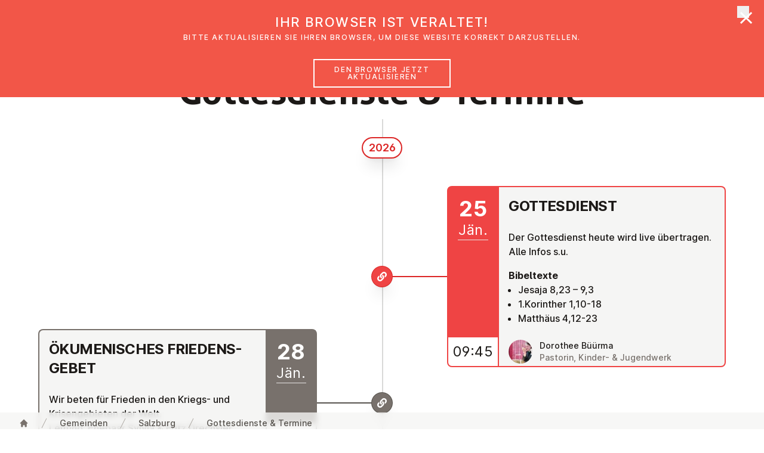

--- FILE ---
content_type: text/html;charset=UTF-8
request_url: https://www.emk.at/de/gemeinden/salzburg/veranstaltungen
body_size: 72020
content:
<!DOCTYPE html><html lang="de-AT" data-context="Production/Docker" class="-live -nojs -depth3 -church-document-event-container">
<!--
This website is powered by Neos, the Open Source Content Application Platform licensed under the GNU/GPL.
Neos is based on Flow, a powerful PHP application framework licensed under the MIT license.

More information and contribution opportunities at https://www.neos.io
-->
<head><meta http-equiv="X-UA-Compatible" content="IE=edge" /><meta name="viewport" content="width=device-width, initial-scale=1.0, viewport-fit=cover" /><meta charset="UTF-8" /><title>Gottesdienste & Termine - Salzburg - Gemeinden - EmK Österreich</title><script type="text/javascript">(function(){var x=document.documentElement.classList;x.remove('-nojs');x.add('-js')})()</script><link rel="stylesheet" href="https://www.emk.at/_Resources/Static/Packages/Emk.Theme/Styles/Main.css?h=5b71998d" /><script src="https://www.emk.at/_Resources/Static/Packages/Emk.Theme/Scripts/Main.js?h=061e139f" defer></script><link rel="apple-touch-icon" sizes="180x180" href="/apple-touch-icon.png?v=1"><link rel="icon" type="image/png" sizes="32x32" href="/favicon-32x32.png?v=1"><link rel="icon" type="image/png" sizes="16x16" href="/favicon-16x16.png?v=1"><link rel="manifest" href="/site.webmanifest?v=1"><link rel="mask-icon" href="/safari-pinned-tab.svg?v=1" color="#da1939"><link rel="shortcut icon" href="/favicon.ico?v=1"><meta name="apple-mobile-web-app-title" content="EmK Österreich"><meta name="application-name" content="EmK Österreich"><meta name="msapplication-TileColor" content="#ffffff"><meta name="theme-color" content="#ffffff"><meta name="robots" content="index,follow" /><link rel="canonical" href="https://www.emk.at/de/gemeinden/salzburg/veranstaltungen" /><link rel="alternate" hreflang="x-default" href="https://www.emk.at/de/gemeinden/salzburg/veranstaltungen" /><link rel="alternate" hreflang="de-AT" href="https://www.emk.at/de/gemeinden/salzburg/veranstaltungen" /><link rel="alternate" hreflang="en-GB" href="https://www.emk.at/en/gemeinden/salzburg/veranstaltungen" /><meta name="twitter:card" content="summary" /><meta name="twitter:title" content="Gottesdienste &amp; Termine" /><meta name="twitter:url" content="https://www.emk.at/de/gemeinden/salzburg/veranstaltungen" /><meta property="og:type" content="website" /><meta property="og:title" content="Gottesdienste &amp; Termine" /><meta property="og:site_name" content="Willkommen auf der Webseite der Evangelisch-methodistischen Kirche in Österreich" /><meta property="og:locale" content="de-AT" /><meta property="og:url" content="https://www.emk.at/de/gemeinden/salzburg/veranstaltungen" /><meta property="fb:pages" content="emk.news" /><script type="application/ld+json">{"@context":"http:\/\/schema.org\/","@type":"BreadcrumbList","itemListElement":[{"@type":"ListItem","position":1,"name":"Startseite","item":"https:\/\/www.emk.at\/"},{"@type":"ListItem","position":2,"name":"Gemeinden","item":"https:\/\/www.emk.at\/de\/gemeinden"},{"@type":"ListItem","position":3,"name":"Salzburg","item":"https:\/\/www.emk.at\/de\/gemeinden\/salzburg"},{"@type":"ListItem","position":4,"name":"Gottesdienste & Termine","item":"https:\/\/www.emk.at\/de\/gemeinden\/salzburg\/veranstaltungen"}]}</script><script data-domain="emk.at" data-api="/~plausible" src="/~plausible.js" defer></script></head><body class><header x-data="header" x-bind="header" class="header mt-0 z-50 fixed inset-x-0 top-0 bg-white transition-transform transform-gpu duration-500"><div aria-hidden="true" x-show="jumboOpen" x-cloak x-transition.opacity.duration.100ms class="fixed -z-30 inset-x-0 top-0 h-screen pointer-events-none bg-black bg-opacity-50 transition-opacity" style="top:calc(var(--header-height) + 2px)"></div><div class="relative shadow px-safe" x-ref="header"><div class="max-w-7xl mx-auto flex justify-between items-center px-4 sm:px-6 lg:px-8 md:justify-start md:space-x-6 lg:space-x-10"><a href="/" class="p-2 focus:outline-none focus-visible:ring-2 focus-visible:ring-offset-2 focus-visible:ring-red-500"><span class="sr-only">EmK Österreich</span><svg class="w-32" focusable="false" role="img" aria-hidden="true" version="1.1" xmlns="http://www.w3.org/2000/svg" xmlns:xlink="http://www.w3.org/1999/xlink" viewbox="0 0 422 225"><use xlink:href="/stampede/svgsprite?cb=f638ee17-4d49-4ab3-b9a1-0928d9f9a9d5&amp;collection=interface#logo" href="/stampede/svgsprite?cb=f638ee17-4d49-4ab3-b9a1-0928d9f9a9d5&amp;collection=interface#logo"></use></svg></a><div class="-mr-2 -my-2 md:hidden"><button x-bind="hamburger" type="button" class="bg-white rounded-md p-2 inline-flex items-center justify-center text-gray-400 hover:text-gray-500 hover:bg-gray-100 focus:outline-none focus:ring-2 focus:ring focus:ring-red-500"><span class="sr-only">Menü öffnen</span><svg class="h-6 w-6" xmlns="http://www.w3.org/2000/svg" fill="none" viewBox="0 0 24 24" stroke="currentColor" aria-hidden="true"><path stroke-linecap="round" stroke-linejoin="round" stroke-width="2" d="M4 6h16M4 12h16M4 18h16"></path></svg></button></div><nav class="hidden md:flex self-stretch flex-1 items-stretch justify-between lg:space-x-6 lg:justify-start"><div class="relative"><button type="button" x-bind="dropdownButton('ueber-uns',false)" class="h-full group bg-white rounded-none flex-col justify-center flex items-center lg:px-4 text-base leading-tight font-medium text-gray-500 hover:text-gray-900 focus:text-gray-900 focus:outline-none focus-visible:ring focus-visible:ring-2 focus-visible:ring-offset-2 focus-visible:ring-red-500"><span class="transform translate-y-2">Über uns</span><svg class="ml-2 h-4 w-3 text-gray-400 group-hover:text-gray-500 transform translate-y-2 transition-transform group-hover:translate-y-3" x-bind="dropdownChevron('ueber-uns')" focusable="false" role="img" aria-hidden="true" version="1.1" xmlns="http://www.w3.org/2000/svg" xmlns:xlink="http://www.w3.org/1999/xlink"><use xlink:href="/stampede/svgsprite?cb=f638ee17-4d49-4ab3-b9a1-0928d9f9a9d5&amp;collection=interface#chevron-down" href="/stampede/svgsprite?cb=f638ee17-4d49-4ab3-b9a1-0928d9f9a9d5&amp;collection=interface#chevron-down"></use></svg></button><div x-bind="dropdownElement('ueber-uns')" x-cloak class="bg-white -z-10 hidden md:block absolute inset-x-0 transform shadow-lg overflow-hidden rounded-b min-w-max w-64"><a href="/de/ueber-uns" class="flex items-center lg:px-4 text-base leading-tight font-medium text-gray-500 hover:text-gray-900 focus:text-gray-900 focus:outline-none focus-visible:ring focus-visible:ring-2 focus-visible:ring-offset-2 focus-visible:ring-red-500 py-2 m-2 rounded hover:bg-gray-100 focus:bg-gray-100">Über uns</a><hr class="border-t border-gray-300" /><div class="grid grid-flow-row grid-cols-2 divide-x" style="max-width:550px"><div><a href="/de/ueber-uns/basisinformationen" class="flex items-center lg:px-4 text-base leading-tight font-medium text-gray-500 hover:text-gray-900 focus:text-gray-900 focus:outline-none focus-visible:ring focus-visible:ring-2 focus-visible:ring-offset-2 focus-visible:ring-red-500 m-2 py-2 rounded hover:bg-gray-100 focus:bg-gray-100">Basisinformationen</a><a href="/de/ueber-uns/glauben-heisst" class="flex items-center lg:px-4 text-base leading-tight font-medium text-gray-500 hover:text-gray-900 focus:text-gray-900 focus:outline-none focus-visible:ring focus-visible:ring-2 focus-visible:ring-offset-2 focus-visible:ring-red-500 m-2 py-2 rounded hover:bg-gray-100 focus:bg-gray-100">Glauben heißt</a><a href="/de/ueber-uns/bibel" class="flex items-center lg:px-4 text-base leading-tight font-medium text-gray-500 hover:text-gray-900 focus:text-gray-900 focus:outline-none focus-visible:ring focus-visible:ring-2 focus-visible:ring-offset-2 focus-visible:ring-red-500 m-2 py-2 rounded hover:bg-gray-100 focus:bg-gray-100">Bibel</a><a href="/de/ueber-uns/gott-begegnet-uns-auf-dreifache-weise" class="flex items-center lg:px-4 text-base leading-tight font-medium text-gray-500 hover:text-gray-900 focus:text-gray-900 focus:outline-none focus-visible:ring focus-visible:ring-2 focus-visible:ring-offset-2 focus-visible:ring-red-500 m-2 py-2 rounded hover:bg-gray-100 focus:bg-gray-100">Gott</a><a href="/de/ueber-uns/schwerpunkte-methodistischer-theologie" class="flex items-center lg:px-4 text-base leading-tight font-medium text-gray-500 hover:text-gray-900 focus:text-gray-900 focus:outline-none focus-visible:ring focus-visible:ring-2 focus-visible:ring-offset-2 focus-visible:ring-red-500 m-2 py-2 rounded hover:bg-gray-100 focus:bg-gray-100">Methodistische Theologie</a><a href="/de/ueber-uns/taufe-und-abendmahl" class="flex items-center lg:px-4 text-base leading-tight font-medium text-gray-500 hover:text-gray-900 focus:text-gray-900 focus:outline-none focus-visible:ring focus-visible:ring-2 focus-visible:ring-offset-2 focus-visible:ring-red-500 m-2 py-2 rounded hover:bg-gray-100 focus:bg-gray-100">Taufe und Abendmahl</a><a href="/de/ueber-uns/mitglied-werden" class="flex items-center lg:px-4 text-base leading-tight font-medium text-gray-500 hover:text-gray-900 focus:text-gray-900 focus:outline-none focus-visible:ring focus-visible:ring-2 focus-visible:ring-offset-2 focus-visible:ring-red-500 m-2 py-2 rounded hover:bg-gray-100 focus:bg-gray-100">Mitglied werden</a><a href="/de/ueber-uns/soziale-haltung" class="flex items-center lg:px-4 text-base leading-tight font-medium text-gray-500 hover:text-gray-900 focus:text-gray-900 focus:outline-none focus-visible:ring focus-visible:ring-2 focus-visible:ring-offset-2 focus-visible:ring-red-500 m-2 py-2 rounded hover:bg-gray-100 focus:bg-gray-100">Soziale Haltung</a><a href="/de/ueber-uns/schoepfungsverantwortung" class="flex items-center lg:px-4 text-base leading-tight font-medium text-gray-500 hover:text-gray-900 focus:text-gray-900 focus:outline-none focus-visible:ring focus-visible:ring-2 focus-visible:ring-offset-2 focus-visible:ring-red-500 m-2 py-2 rounded hover:bg-gray-100 focus:bg-gray-100">Schöpfungsverantwortung</a><a href="/de/ueber-uns/geschichte" class="flex items-center lg:px-4 text-base leading-tight font-medium text-gray-500 hover:text-gray-900 focus:text-gray-900 focus:outline-none focus-visible:ring focus-visible:ring-2 focus-visible:ring-offset-2 focus-visible:ring-red-500 m-2 py-2 rounded hover:bg-gray-100 focus:bg-gray-100">Geschichte</a></div><div><a href="/de/ueber-uns/organisation" class="flex items-center lg:px-4 text-base leading-tight font-medium text-gray-500 hover:text-gray-900 focus:text-gray-900 focus:outline-none focus-visible:ring focus-visible:ring-2 focus-visible:ring-offset-2 focus-visible:ring-red-500 m-2 py-2 rounded hover:bg-gray-100 focus:bg-gray-100">Organisation</a><a href="/de/ueber-uns/frauennetzwerk" class="flex items-center lg:px-4 text-base leading-tight font-medium text-gray-500 hover:text-gray-900 focus:text-gray-900 focus:outline-none focus-visible:ring focus-visible:ring-2 focus-visible:ring-offset-2 focus-visible:ring-red-500 m-2 py-2 rounded hover:bg-gray-100 focus:bg-gray-100">Frauennetzwerk</a><a href="/de/ueber-uns/kinder-und-jugendwerk" class="flex items-center lg:px-4 text-base leading-tight font-medium text-gray-500 hover:text-gray-900 focus:text-gray-900 focus:outline-none focus-visible:ring focus-visible:ring-2 focus-visible:ring-offset-2 focus-visible:ring-red-500 m-2 py-2 rounded hover:bg-gray-100 focus:bg-gray-100">Kinder- und Jugendwerk</a><a href="/de/ueber-uns/erwachsenenbildung" class="flex items-center lg:px-4 text-base leading-tight font-medium text-gray-500 hover:text-gray-900 focus:text-gray-900 focus:outline-none focus-visible:ring focus-visible:ring-2 focus-visible:ring-offset-2 focus-visible:ring-red-500 m-2 py-2 rounded hover:bg-gray-100 focus:bg-gray-100">Erwachsenenbildung</a><a href="/de/ueber-uns/einrichtungen" class="flex items-center lg:px-4 text-base leading-tight font-medium text-gray-500 hover:text-gray-900 focus:text-gray-900 focus:outline-none focus-visible:ring focus-visible:ring-2 focus-visible:ring-offset-2 focus-visible:ring-red-500 m-2 py-2 rounded hover:bg-gray-100 focus:bg-gray-100">Einrichtungen</a><a href="/de/ueber-uns/oekumene" class="flex items-center lg:px-4 text-base leading-tight font-medium text-gray-500 hover:text-gray-900 focus:text-gray-900 focus:outline-none focus-visible:ring focus-visible:ring-2 focus-visible:ring-offset-2 focus-visible:ring-red-500 m-2 py-2 rounded hover:bg-gray-100 focus:bg-gray-100">Ökumene</a><a href="/de/ueber-uns/religionsunterricht" class="flex items-center lg:px-4 text-base leading-tight font-medium text-gray-500 hover:text-gray-900 focus:text-gray-900 focus:outline-none focus-visible:ring focus-visible:ring-2 focus-visible:ring-offset-2 focus-visible:ring-red-500 m-2 py-2 rounded hover:bg-gray-100 focus:bg-gray-100">Religionsunterricht</a><a href="/de/ueber-uns/kontakte" class="flex items-center lg:px-4 text-base leading-tight font-medium text-gray-500 hover:text-gray-900 focus:text-gray-900 focus:outline-none focus-visible:ring focus-visible:ring-2 focus-visible:ring-offset-2 focus-visible:ring-red-500 m-2 py-2 rounded hover:bg-gray-100 focus:bg-gray-100">Kontakte</a><a href="/de/ueber-uns/gewaltschutz" class="flex items-center lg:px-4 text-base leading-tight font-medium text-gray-500 hover:text-gray-900 focus:text-gray-900 focus:outline-none focus-visible:ring focus-visible:ring-2 focus-visible:ring-offset-2 focus-visible:ring-red-500 m-2 py-2 rounded hover:bg-gray-100 focus:bg-gray-100">Gewaltschutz</a></div></div><button x-bind="dropdownClose" type="button" class="sr-only !absolute !outline-none !p-2 top-2 right-2 focus:not-sr-only inline-flex bg-gray-100 rounded-md items-center justify-center text-gray-900 ring-2 ring ring-red-500"><span class="sr-only">Menü schließen</span><svg class="h-5 w-5" focusable="false" role="img" aria-hidden="true" version="1.1" xmlns="http://www.w3.org/2000/svg" xmlns:xlink="http://www.w3.org/1999/xlink"><use xlink:href="/stampede/svgsprite?cb=f638ee17-4d49-4ab3-b9a1-0928d9f9a9d5&amp;collection=interface#close" href="/stampede/svgsprite?cb=f638ee17-4d49-4ab3-b9a1-0928d9f9a9d5&amp;collection=interface#close"></use></svg></button></div></div><div class="relative"><button type="button" x-bind="dropdownButton('gemeinden',false)" class="h-full group bg-white rounded-none flex-col justify-center flex items-center lg:px-4 text-base leading-tight font-medium text-gray-500 hover:text-gray-900 focus:text-gray-900 focus:outline-none focus-visible:ring focus-visible:ring-2 focus-visible:ring-offset-2 focus-visible:ring-red-500"><span class="transform translate-y-2">Gemeinden</span><svg class="ml-2 h-4 w-3 text-gray-400 group-hover:text-gray-500 transform translate-y-2 transition-transform group-hover:translate-y-3" x-bind="dropdownChevron('gemeinden')" focusable="false" role="img" aria-hidden="true" version="1.1" xmlns="http://www.w3.org/2000/svg" xmlns:xlink="http://www.w3.org/1999/xlink"><use xlink:href="/stampede/svgsprite?cb=f638ee17-4d49-4ab3-b9a1-0928d9f9a9d5&amp;collection=interface#chevron-down" href="/stampede/svgsprite?cb=f638ee17-4d49-4ab3-b9a1-0928d9f9a9d5&amp;collection=interface#chevron-down"></use></svg></button><div x-bind="dropdownElement('gemeinden')" x-cloak class="bg-white -z-10 hidden md:block absolute inset-x-0 transform shadow-lg overflow-hidden rounded-b min-w-max w-64"><a href="/de/gemeinden" class="flex items-center lg:px-4 text-base leading-tight font-medium text-gray-500 hover:text-gray-900 focus:text-gray-900 focus:outline-none focus-visible:ring focus-visible:ring-2 focus-visible:ring-offset-2 focus-visible:ring-red-500 py-2 m-2 rounded hover:bg-gray-100 focus:bg-gray-100">Gemeinden</a><hr class="border-t border-gray-300" /><a href="/de/gemeinden/graz" class="flex items-center lg:px-4 text-base leading-tight font-medium text-gray-500 hover:text-gray-900 focus:text-gray-900 focus:outline-none focus-visible:ring focus-visible:ring-2 focus-visible:ring-offset-2 focus-visible:ring-red-500 m-2 py-2 rounded hover:bg-gray-100 focus:bg-gray-100">Graz</a><a href="/de/gemeinden/linz" class="flex items-center lg:px-4 text-base leading-tight font-medium text-gray-500 hover:text-gray-900 focus:text-gray-900 focus:outline-none focus-visible:ring focus-visible:ring-2 focus-visible:ring-offset-2 focus-visible:ring-red-500 m-2 py-2 rounded hover:bg-gray-100 focus:bg-gray-100">Linz</a><a href="/de/gemeinden/ried-im-innkreis" class="flex items-center lg:px-4 text-base leading-tight font-medium text-gray-500 hover:text-gray-900 focus:text-gray-900 focus:outline-none focus-visible:ring focus-visible:ring-2 focus-visible:ring-offset-2 focus-visible:ring-red-500 m-2 py-2 rounded hover:bg-gray-100 focus:bg-gray-100">Ried im Innkreis</a><a href="/de/gemeinden/salzburg" class="flex items-center lg:px-4 text-base leading-tight font-medium text-gray-500 hover:text-gray-900 focus:text-gray-900 focus:outline-none focus-visible:ring focus-visible:ring-2 focus-visible:ring-offset-2 focus-visible:ring-red-500 m-2 py-2 rounded hover:bg-gray-100 focus:bg-gray-100">Salzburg</a><a href="/de/gemeinden/wien-floridsdorf" class="flex items-center lg:px-4 text-base leading-tight font-medium text-gray-500 hover:text-gray-900 focus:text-gray-900 focus:outline-none focus-visible:ring focus-visible:ring-2 focus-visible:ring-offset-2 focus-visible:ring-red-500 m-2 py-2 rounded hover:bg-gray-100 focus:bg-gray-100">Wien Floridsdorf</a><a href="/de/gemeinden/wien-fuenfhaus" class="flex items-center lg:px-4 text-base leading-tight font-medium text-gray-500 hover:text-gray-900 focus:text-gray-900 focus:outline-none focus-visible:ring focus-visible:ring-2 focus-visible:ring-offset-2 focus-visible:ring-red-500 m-2 py-2 rounded hover:bg-gray-100 focus:bg-gray-100">Wien Fünfhaus</a><a href="/de/gemeinden/vienna-english-speaking" class="flex items-center lg:px-4 text-base leading-tight font-medium text-gray-500 hover:text-gray-900 focus:text-gray-900 focus:outline-none focus-visible:ring focus-visible:ring-2 focus-visible:ring-offset-2 focus-visible:ring-red-500 m-2 py-2 rounded hover:bg-gray-100 focus:bg-gray-100">Vienna English-speaking</a><a href="/de/gemeinden/bregenz" class="flex items-center lg:px-4 text-base leading-tight font-medium text-gray-500 hover:text-gray-900 focus:text-gray-900 focus:outline-none focus-visible:ring focus-visible:ring-2 focus-visible:ring-offset-2 focus-visible:ring-red-500 m-2 py-2 rounded hover:bg-gray-100 focus:bg-gray-100">Bregenz</a><button x-bind="dropdownClose" type="button" class="sr-only !absolute !outline-none !p-2 top-2 right-2 focus:not-sr-only inline-flex bg-gray-100 rounded-md items-center justify-center text-gray-900 ring-2 ring ring-red-500"><span class="sr-only">Menü schließen</span><svg class="h-5 w-5" focusable="false" role="img" aria-hidden="true" version="1.1" xmlns="http://www.w3.org/2000/svg" xmlns:xlink="http://www.w3.org/1999/xlink"><use xlink:href="/stampede/svgsprite?cb=f638ee17-4d49-4ab3-b9a1-0928d9f9a9d5&amp;collection=interface#close" href="/stampede/svgsprite?cb=f638ee17-4d49-4ab3-b9a1-0928d9f9a9d5&amp;collection=interface#close"></use></svg></button></div></div><a href="/de/glaubensimpulse" class="flex items-center lg:px-4 text-base leading-tight font-medium text-gray-500 hover:text-gray-900 focus:text-gray-900 focus:outline-none focus-visible:ring focus-visible:ring-2 focus-visible:ring-offset-2 focus-visible:ring-red-500 -fetch-fallback hidden">Glaubensimpulse</a><button type="button" x-bind="dropdownButton('glaubensimpulse',true)" class="h-full group bg-white rounded-none flex-col justify-center flex items-center lg:px-4 text-base leading-tight font-medium text-gray-500 hover:text-gray-900 focus:text-gray-900 focus:outline-none focus-visible:ring focus-visible:ring-2 focus-visible:ring-offset-2 focus-visible:ring-red-500 -fetch-trigger" data-href="/de/glaubensimpulse"><span class="transform translate-y-2">Glaubensimpulse</span><svg class="ml-2 h-4 w-3 text-gray-400 group-hover:text-gray-500 transform translate-y-2 transition-transform group-hover:translate-y-3" x-bind="dropdownChevron('glaubensimpulse')" focusable="false" role="img" aria-hidden="true" version="1.1" xmlns="http://www.w3.org/2000/svg" xmlns:xlink="http://www.w3.org/1999/xlink"><use xlink:href="/stampede/svgsprite?cb=f638ee17-4d49-4ab3-b9a1-0928d9f9a9d5&amp;collection=interface#chevron-down" href="/stampede/svgsprite?cb=f638ee17-4d49-4ab3-b9a1-0928d9f9a9d5&amp;collection=interface#chevron-down"></use></svg></button><a href="/de/news" class="flex items-center lg:px-4 text-base leading-tight font-medium text-gray-500 hover:text-gray-900 focus:text-gray-900 focus:outline-none focus-visible:ring focus-visible:ring-2 focus-visible:ring-offset-2 focus-visible:ring-red-500 -fetch-fallback hidden">News</a><button type="button" x-bind="dropdownButton('news',true)" class="h-full group bg-white rounded-none flex-col justify-center flex items-center lg:px-4 text-base leading-tight font-medium text-gray-500 hover:text-gray-900 focus:text-gray-900 focus:outline-none focus-visible:ring focus-visible:ring-2 focus-visible:ring-offset-2 focus-visible:ring-red-500 -fetch-trigger" data-href="/de/news"><span class="transform translate-y-2">News</span><svg class="ml-2 h-4 w-3 text-gray-400 group-hover:text-gray-500 transform translate-y-2 transition-transform group-hover:translate-y-3" x-bind="dropdownChevron('news')" focusable="false" role="img" aria-hidden="true" version="1.1" xmlns="http://www.w3.org/2000/svg" xmlns:xlink="http://www.w3.org/1999/xlink"><use xlink:href="/stampede/svgsprite?cb=f638ee17-4d49-4ab3-b9a1-0928d9f9a9d5&amp;collection=interface#chevron-down" href="/stampede/svgsprite?cb=f638ee17-4d49-4ab3-b9a1-0928d9f9a9d5&amp;collection=interface#chevron-down"></use></svg></button><a href="/de/veranstaltungen" class="flex items-center lg:px-4 text-base leading-tight font-medium text-gray-500 hover:text-gray-900 focus:text-gray-900 focus:outline-none focus-visible:ring focus-visible:ring-2 focus-visible:ring-offset-2 focus-visible:ring-red-500">Veranstaltungen</a><a href="/de/suche" class="flex items-center lg:px-4 text-base leading-tight font-medium text-gray-500 hover:text-gray-900 focus:text-gray-900 focus:outline-none focus-visible:ring focus-visible:ring-2 focus-visible:ring-offset-2 focus-visible:ring-red-500">Suche</a></nav></div></div><div x-bind="dropdownElement('glaubensimpulse')" x-cloak class="bg-white -z-10 hidden md:block absolute inset-x-0 transform shadow-lg overscroll-contain overflow-auto" style="max-height:calc(100vh - var(--header-height))"><section class="-content -breakout -breakout--full -bg-light" x-data="fetch('/de/glaubensimpulse.ajax?limit=3&amp;jumbo=1')"><div class="-mt-2 mb-8 grid grid-cols-1 lg:grid-cols-3 gap-x-8 -breakout -breakout--wide-padding" x-ref="target"><div class="mt-8 flex flex-col rounded-lg overflow-hidden text-gray-900 bg-white shadow-lg" aria-hidden="true"><div class="flex flex-col sm:flex-row lg:flex-col flex-1"><div class="animate-pulse sm:w-80 lg:w-full aspect-[15/8] sm:aspect-auto lg:aspect-[15/8] bg-gray-50"></div><div class="flex-1 p-6 flex flex-col py-20 flex justify-center items-center animate-pulse"><svg class="h-5 w-5 animate-spin" focusable="false" role="img" aria-hidden="true" version="1.1" xmlns="http://www.w3.org/2000/svg" xmlns:xlink="http://www.w3.org/1999/xlink"><use xlink:href="/stampede/svgsprite?cb=f638ee17-4d49-4ab3-b9a1-0928d9f9a9d5&amp;collection=interface#loading" href="/stampede/svgsprite?cb=f638ee17-4d49-4ab3-b9a1-0928d9f9a9d5&amp;collection=interface#loading"></use></svg></div></div><div class="h-2"></div><div class="bg-gray-50 px-6 py-3 h-20 animate-pulse"></div><div class="h-9 block sm:hidden lg:block "></div></div><div class="mt-8 flex flex-col rounded-lg overflow-hidden text-gray-900 bg-white shadow-lg" aria-hidden="true"><div class="flex flex-col sm:flex-row lg:flex-col flex-1"><div class="animate-pulse sm:w-80 lg:w-full aspect-[15/8] sm:aspect-auto lg:aspect-[15/8] bg-gray-50"></div><div class="flex-1 p-6 flex flex-col py-20 flex justify-center items-center animate-pulse"><svg class="h-5 w-5 animate-spin" focusable="false" role="img" aria-hidden="true" version="1.1" xmlns="http://www.w3.org/2000/svg" xmlns:xlink="http://www.w3.org/1999/xlink"><use xlink:href="/stampede/svgsprite?cb=f638ee17-4d49-4ab3-b9a1-0928d9f9a9d5&amp;collection=interface#loading" href="/stampede/svgsprite?cb=f638ee17-4d49-4ab3-b9a1-0928d9f9a9d5&amp;collection=interface#loading"></use></svg></div></div><div class="h-2"></div><div class="bg-gray-50 px-6 py-3 h-20 animate-pulse"></div><div class="h-9 block sm:hidden lg:block "></div></div><div class="mt-8 flex flex-col rounded-lg overflow-hidden text-gray-900 bg-white shadow-lg" aria-hidden="true"><div class="flex flex-col sm:flex-row lg:flex-col flex-1"><div class="animate-pulse sm:w-80 lg:w-full aspect-[15/8] sm:aspect-auto lg:aspect-[15/8] bg-gray-50"></div><div class="flex-1 p-6 flex flex-col py-20 flex justify-center items-center animate-pulse"><svg class="h-5 w-5 animate-spin" focusable="false" role="img" aria-hidden="true" version="1.1" xmlns="http://www.w3.org/2000/svg" xmlns:xlink="http://www.w3.org/1999/xlink"><use xlink:href="/stampede/svgsprite?cb=f638ee17-4d49-4ab3-b9a1-0928d9f9a9d5&amp;collection=interface#loading" href="/stampede/svgsprite?cb=f638ee17-4d49-4ab3-b9a1-0928d9f9a9d5&amp;collection=interface#loading"></use></svg></div></div><div class="h-2"></div><div class="bg-gray-50 px-6 py-3 h-20 animate-pulse"></div><div class="h-9 block sm:hidden lg:block "></div></div></div><div class="-mt-2 mb-2 -breakout -breakout--wide-padding"><a href="/de/glaubensimpulse" class="py-3 md:py-4 px-8 md:px-10 items-center justify-center border border-transparent text-base text-center font-medium rounded-md md:text-lg disabled:opacity-50 disabled:cursor-not-allowed flex text-red-600 hover:bg-gray-100 focus:bg-gray-100">Mehr Glau&shy;bens&shy;im&shy;pul&shy;se</a></div></section><button x-bind="dropdownClose" type="button" class="sr-only !absolute !outline-none !p-2 top-2 right-2 focus:not-sr-only inline-flex bg-gray-100 rounded-md items-center justify-center text-gray-900 ring-2 ring ring-red-500"><span class="sr-only">Menü schließen</span><svg class="h-5 w-5" focusable="false" role="img" aria-hidden="true" version="1.1" xmlns="http://www.w3.org/2000/svg" xmlns:xlink="http://www.w3.org/1999/xlink"><use xlink:href="/stampede/svgsprite?cb=f638ee17-4d49-4ab3-b9a1-0928d9f9a9d5&amp;collection=interface#close" href="/stampede/svgsprite?cb=f638ee17-4d49-4ab3-b9a1-0928d9f9a9d5&amp;collection=interface#close"></use></svg></button></div><div x-bind="dropdownElement('news')" x-cloak class="bg-white -z-10 hidden md:block absolute inset-x-0 transform shadow-lg overscroll-contain overflow-auto" style="max-height:calc(100vh - var(--header-height))"><section class="-content -breakout -breakout--full -bg-light" x-data="fetch('/de/news.ajax?limit=3&amp;jumbo=1')"><div class="-mt-2 mb-8 grid grid-cols-1 lg:grid-cols-3 gap-x-8 -breakout -breakout--wide-padding" x-ref="target"><div class="mt-8 flex flex-col rounded-lg overflow-hidden text-gray-900 bg-white shadow-lg" aria-hidden="true"><div class="flex flex-col sm:flex-row lg:flex-col flex-1"><div class="animate-pulse sm:w-80 lg:w-full aspect-[15/8] sm:aspect-auto lg:aspect-[15/8] bg-gray-50"></div><div class="flex-1 p-6 flex flex-col py-20 flex justify-center items-center animate-pulse"><svg class="h-5 w-5 animate-spin" focusable="false" role="img" aria-hidden="true" version="1.1" xmlns="http://www.w3.org/2000/svg" xmlns:xlink="http://www.w3.org/1999/xlink"><use xlink:href="/stampede/svgsprite?cb=f638ee17-4d49-4ab3-b9a1-0928d9f9a9d5&amp;collection=interface#loading" href="/stampede/svgsprite?cb=f638ee17-4d49-4ab3-b9a1-0928d9f9a9d5&amp;collection=interface#loading"></use></svg></div></div><div class="h-2"></div><div class="bg-gray-50 px-6 py-3 h-20 animate-pulse"></div><div class="h-9 block sm:hidden lg:block "></div></div><div class="mt-8 flex flex-col rounded-lg overflow-hidden text-gray-900 bg-white shadow-lg" aria-hidden="true"><div class="flex flex-col sm:flex-row lg:flex-col flex-1"><div class="animate-pulse sm:w-80 lg:w-full aspect-[15/8] sm:aspect-auto lg:aspect-[15/8] bg-gray-50"></div><div class="flex-1 p-6 flex flex-col py-20 flex justify-center items-center animate-pulse"><svg class="h-5 w-5 animate-spin" focusable="false" role="img" aria-hidden="true" version="1.1" xmlns="http://www.w3.org/2000/svg" xmlns:xlink="http://www.w3.org/1999/xlink"><use xlink:href="/stampede/svgsprite?cb=f638ee17-4d49-4ab3-b9a1-0928d9f9a9d5&amp;collection=interface#loading" href="/stampede/svgsprite?cb=f638ee17-4d49-4ab3-b9a1-0928d9f9a9d5&amp;collection=interface#loading"></use></svg></div></div><div class="h-2"></div><div class="bg-gray-50 px-6 py-3 h-20 animate-pulse"></div><div class="h-9 block sm:hidden lg:block "></div></div><div class="mt-8 flex flex-col rounded-lg overflow-hidden text-gray-900 bg-white shadow-lg" aria-hidden="true"><div class="flex flex-col sm:flex-row lg:flex-col flex-1"><div class="animate-pulse sm:w-80 lg:w-full aspect-[15/8] sm:aspect-auto lg:aspect-[15/8] bg-gray-50"></div><div class="flex-1 p-6 flex flex-col py-20 flex justify-center items-center animate-pulse"><svg class="h-5 w-5 animate-spin" focusable="false" role="img" aria-hidden="true" version="1.1" xmlns="http://www.w3.org/2000/svg" xmlns:xlink="http://www.w3.org/1999/xlink"><use xlink:href="/stampede/svgsprite?cb=f638ee17-4d49-4ab3-b9a1-0928d9f9a9d5&amp;collection=interface#loading" href="/stampede/svgsprite?cb=f638ee17-4d49-4ab3-b9a1-0928d9f9a9d5&amp;collection=interface#loading"></use></svg></div></div><div class="h-2"></div><div class="bg-gray-50 px-6 py-3 h-20 animate-pulse"></div><div class="h-9 block sm:hidden lg:block "></div></div></div><div class="-mt-2 mb-2 -breakout -breakout--wide-padding"><a href="/de/news" class="py-3 md:py-4 px-8 md:px-10 items-center justify-center border border-transparent text-base text-center font-medium rounded-md md:text-lg disabled:opacity-50 disabled:cursor-not-allowed flex text-red-600 hover:bg-gray-100 focus:bg-gray-100">Mehr News</a></div></section><button x-bind="dropdownClose" type="button" class="sr-only !absolute !outline-none !p-2 top-2 right-2 focus:not-sr-only inline-flex bg-gray-100 rounded-md items-center justify-center text-gray-900 ring-2 ring ring-red-500"><span class="sr-only">Menü schließen</span><svg class="h-5 w-5" focusable="false" role="img" aria-hidden="true" version="1.1" xmlns="http://www.w3.org/2000/svg" xmlns:xlink="http://www.w3.org/1999/xlink"><use xlink:href="/stampede/svgsprite?cb=f638ee17-4d49-4ab3-b9a1-0928d9f9a9d5&amp;collection=interface#close" href="/stampede/svgsprite?cb=f638ee17-4d49-4ab3-b9a1-0928d9f9a9d5&amp;collection=interface#close"></use></svg></button></div><div x-bind="mobileMenu" x-cloak class="max-h-var overscroll-contain overflow-auto max-h-screen absolute z-20 top-0 inset-x-0 p-2 transition transform origin-top-right md:hidden"><div class="rounded-lg shadow-lg ring-1 ring-black ring-opacity-5 bg-white divide-y-2 divide-gray-50"><div class="pt-5 pb-6 px-5 sm:pb-8"><div class="flex items-center justify-between"><a href="/"><span class="sr-only">EmK Österreich</span><svg class="w-32" focusable="false" role="img" aria-hidden="true" version="1.1" xmlns="http://www.w3.org/2000/svg" xmlns:xlink="http://www.w3.org/1999/xlink" viewbox="0 0 422 225"><use xlink:href="/stampede/svgsprite?cb=f638ee17-4d49-4ab3-b9a1-0928d9f9a9d5&amp;collection=interface#logo" href="/stampede/svgsprite?cb=f638ee17-4d49-4ab3-b9a1-0928d9f9a9d5&amp;collection=interface#logo"></use></svg></a><div class="-mr-2"><button x-bind="times" type="button" class="bg-white rounded-md p-2 inline-flex items-center justify-center text-gray-400 hover:text-gray-500 hover:bg-gray-100 focus:outline-none focus:ring-2 focus:ring focus:ring-red-500"><span class="sr-only">Menü schließen</span><svg class="h-6 w-6" focusable="false" role="img" aria-hidden="true" version="1.1" xmlns="http://www.w3.org/2000/svg" xmlns:xlink="http://www.w3.org/1999/xlink"><use xlink:href="/stampede/svgsprite?cb=f638ee17-4d49-4ab3-b9a1-0928d9f9a9d5&amp;collection=interface#close" href="/stampede/svgsprite?cb=f638ee17-4d49-4ab3-b9a1-0928d9f9a9d5&amp;collection=interface#close"></use></svg></button></div></div><ul class="pt-4 grid grid-flow-row grid-cols-1 sm:grid-cols-2 gap-4"><li class="sm:col-span-2"><a href="/de/ueber-uns" class="block leading-tight font-medium focus:outline-none focus-visible:ring focus-visible:ring-2 focus-visible:ring-offset-2 focus-visible:ring-red-500 text-2xl py-2 my-2 text-red-500 hover:text-red-700 focus:text-red-700">Über uns</a><ul class="grid grid-flow-row grid-cols-1 sm:grid-cols-2 gap-x-4"><li><a href="/de/ueber-uns/basisinformationen" class="block leading-tight font-medium focus:outline-none focus-visible:ring focus-visible:ring-2 focus-visible:ring-offset-2 focus-visible:ring-red-500 text-base py-2 text-gray-500 hover:text-gray-900 focus:text-gray-900">Basisinformationen</a></li><li><a href="/de/ueber-uns/glauben-heisst" class="block leading-tight font-medium focus:outline-none focus-visible:ring focus-visible:ring-2 focus-visible:ring-offset-2 focus-visible:ring-red-500 text-base py-2 text-gray-500 hover:text-gray-900 focus:text-gray-900">Glauben heißt</a></li><li><a href="/de/ueber-uns/bibel" class="block leading-tight font-medium focus:outline-none focus-visible:ring focus-visible:ring-2 focus-visible:ring-offset-2 focus-visible:ring-red-500 text-base py-2 text-gray-500 hover:text-gray-900 focus:text-gray-900">Bibel</a></li><li><a href="/de/ueber-uns/gott-begegnet-uns-auf-dreifache-weise" class="block leading-tight font-medium focus:outline-none focus-visible:ring focus-visible:ring-2 focus-visible:ring-offset-2 focus-visible:ring-red-500 text-base py-2 text-gray-500 hover:text-gray-900 focus:text-gray-900">Gott</a></li><li><a href="/de/ueber-uns/schwerpunkte-methodistischer-theologie" class="block leading-tight font-medium focus:outline-none focus-visible:ring focus-visible:ring-2 focus-visible:ring-offset-2 focus-visible:ring-red-500 text-base py-2 text-gray-500 hover:text-gray-900 focus:text-gray-900">Methodistische Theologie</a></li><li><a href="/de/ueber-uns/taufe-und-abendmahl" class="block leading-tight font-medium focus:outline-none focus-visible:ring focus-visible:ring-2 focus-visible:ring-offset-2 focus-visible:ring-red-500 text-base py-2 text-gray-500 hover:text-gray-900 focus:text-gray-900">Taufe und Abendmahl</a></li><li><a href="/de/ueber-uns/mitglied-werden" class="block leading-tight font-medium focus:outline-none focus-visible:ring focus-visible:ring-2 focus-visible:ring-offset-2 focus-visible:ring-red-500 text-base py-2 text-gray-500 hover:text-gray-900 focus:text-gray-900">Mitglied werden</a></li><li><a href="/de/ueber-uns/soziale-haltung" class="block leading-tight font-medium focus:outline-none focus-visible:ring focus-visible:ring-2 focus-visible:ring-offset-2 focus-visible:ring-red-500 text-base py-2 text-gray-500 hover:text-gray-900 focus:text-gray-900">Soziale Haltung</a></li><li><a href="/de/ueber-uns/schoepfungsverantwortung" class="block leading-tight font-medium focus:outline-none focus-visible:ring focus-visible:ring-2 focus-visible:ring-offset-2 focus-visible:ring-red-500 text-base py-2 text-gray-500 hover:text-gray-900 focus:text-gray-900">Schöpfungsverantwortung</a></li><li><a href="/de/ueber-uns/geschichte" class="block leading-tight font-medium focus:outline-none focus-visible:ring focus-visible:ring-2 focus-visible:ring-offset-2 focus-visible:ring-red-500 text-base py-2 text-gray-500 hover:text-gray-900 focus:text-gray-900">Geschichte</a></li><li><a href="/de/ueber-uns/organisation" class="block leading-tight font-medium focus:outline-none focus-visible:ring focus-visible:ring-2 focus-visible:ring-offset-2 focus-visible:ring-red-500 text-base py-2 text-gray-500 hover:text-gray-900 focus:text-gray-900">Organisation</a></li><li><a href="/de/ueber-uns/frauennetzwerk" class="block leading-tight font-medium focus:outline-none focus-visible:ring focus-visible:ring-2 focus-visible:ring-offset-2 focus-visible:ring-red-500 text-base py-2 text-gray-500 hover:text-gray-900 focus:text-gray-900">Frauennetzwerk</a></li><li><a href="/de/ueber-uns/kinder-und-jugendwerk" class="block leading-tight font-medium focus:outline-none focus-visible:ring focus-visible:ring-2 focus-visible:ring-offset-2 focus-visible:ring-red-500 text-base py-2 text-gray-500 hover:text-gray-900 focus:text-gray-900">Kinder- und Jugendwerk</a></li><li><a href="/de/ueber-uns/erwachsenenbildung" class="block leading-tight font-medium focus:outline-none focus-visible:ring focus-visible:ring-2 focus-visible:ring-offset-2 focus-visible:ring-red-500 text-base py-2 text-gray-500 hover:text-gray-900 focus:text-gray-900">Erwachsenenbildung</a></li><li><a href="/de/ueber-uns/einrichtungen" class="block leading-tight font-medium focus:outline-none focus-visible:ring focus-visible:ring-2 focus-visible:ring-offset-2 focus-visible:ring-red-500 text-base py-2 text-gray-500 hover:text-gray-900 focus:text-gray-900">Einrichtungen</a></li><li><a href="/de/ueber-uns/oekumene" class="block leading-tight font-medium focus:outline-none focus-visible:ring focus-visible:ring-2 focus-visible:ring-offset-2 focus-visible:ring-red-500 text-base py-2 text-gray-500 hover:text-gray-900 focus:text-gray-900">Ökumene</a></li><li><a href="/de/ueber-uns/religionsunterricht" class="block leading-tight font-medium focus:outline-none focus-visible:ring focus-visible:ring-2 focus-visible:ring-offset-2 focus-visible:ring-red-500 text-base py-2 text-gray-500 hover:text-gray-900 focus:text-gray-900">Religionsunterricht</a></li><li><a href="/de/ueber-uns/kontakte" class="block leading-tight font-medium focus:outline-none focus-visible:ring focus-visible:ring-2 focus-visible:ring-offset-2 focus-visible:ring-red-500 text-base py-2 text-gray-500 hover:text-gray-900 focus:text-gray-900">Kontakte</a></li><li><a href="/de/ueber-uns/gewaltschutz" class="block leading-tight font-medium focus:outline-none focus-visible:ring focus-visible:ring-2 focus-visible:ring-offset-2 focus-visible:ring-red-500 text-base py-2 text-gray-500 hover:text-gray-900 focus:text-gray-900">Gewaltschutz</a></li></ul></li><li class="sm:col-span-2"><a href="/de/gemeinden" class="block leading-tight font-medium focus:outline-none focus-visible:ring focus-visible:ring-2 focus-visible:ring-offset-2 focus-visible:ring-red-500 text-2xl py-2 my-2 text-red-500 hover:text-red-700 focus:text-red-700">Gemeinden</a><ul class="grid grid-flow-row grid-cols-1 sm:grid-cols-2 gap-x-4"><li><a href="/de/gemeinden/graz" class="block leading-tight font-medium focus:outline-none focus-visible:ring focus-visible:ring-2 focus-visible:ring-offset-2 focus-visible:ring-red-500 text-base py-2 text-gray-500 hover:text-gray-900 focus:text-gray-900">Graz</a></li><li><a href="/de/gemeinden/linz" class="block leading-tight font-medium focus:outline-none focus-visible:ring focus-visible:ring-2 focus-visible:ring-offset-2 focus-visible:ring-red-500 text-base py-2 text-gray-500 hover:text-gray-900 focus:text-gray-900">Linz</a></li><li><a href="/de/gemeinden/ried-im-innkreis" class="block leading-tight font-medium focus:outline-none focus-visible:ring focus-visible:ring-2 focus-visible:ring-offset-2 focus-visible:ring-red-500 text-base py-2 text-gray-500 hover:text-gray-900 focus:text-gray-900">Ried im Innkreis</a></li><li><a href="/de/gemeinden/salzburg" class="block leading-tight font-medium focus:outline-none focus-visible:ring focus-visible:ring-2 focus-visible:ring-offset-2 focus-visible:ring-red-500 text-base py-2 text-gray-500 hover:text-gray-900 focus:text-gray-900">Salzburg</a></li><li><a href="/de/gemeinden/wien-floridsdorf" class="block leading-tight font-medium focus:outline-none focus-visible:ring focus-visible:ring-2 focus-visible:ring-offset-2 focus-visible:ring-red-500 text-base py-2 text-gray-500 hover:text-gray-900 focus:text-gray-900">Wien Floridsdorf</a></li><li><a href="/de/gemeinden/wien-fuenfhaus" class="block leading-tight font-medium focus:outline-none focus-visible:ring focus-visible:ring-2 focus-visible:ring-offset-2 focus-visible:ring-red-500 text-base py-2 text-gray-500 hover:text-gray-900 focus:text-gray-900">Wien Fünfhaus</a></li><li><a href="/de/gemeinden/vienna-english-speaking" class="block leading-tight font-medium focus:outline-none focus-visible:ring focus-visible:ring-2 focus-visible:ring-offset-2 focus-visible:ring-red-500 text-base py-2 text-gray-500 hover:text-gray-900 focus:text-gray-900">Vienna English-speaking</a></li><li><a href="/de/gemeinden/bregenz" class="block leading-tight font-medium focus:outline-none focus-visible:ring focus-visible:ring-2 focus-visible:ring-offset-2 focus-visible:ring-red-500 text-base py-2 text-gray-500 hover:text-gray-900 focus:text-gray-900">Bregenz</a></li></ul></li><li><a href="/de/glaubensimpulse" class="block leading-tight font-medium focus:outline-none focus-visible:ring focus-visible:ring-2 focus-visible:ring-offset-2 focus-visible:ring-red-500 text-2xl py-2 my-2 text-red-500 hover:text-red-700 focus:text-red-700">Glaubensimpulse</a></li><li><a href="/de/news" class="block leading-tight font-medium focus:outline-none focus-visible:ring focus-visible:ring-2 focus-visible:ring-offset-2 focus-visible:ring-red-500 text-2xl py-2 my-2 text-red-500 hover:text-red-700 focus:text-red-700">News</a></li><li><a href="/de/veranstaltungen" class="block leading-tight font-medium focus:outline-none focus-visible:ring focus-visible:ring-2 focus-visible:ring-offset-2 focus-visible:ring-red-500 text-2xl py-2 my-2 text-red-500 hover:text-red-700 focus:text-red-700">Veranstaltungen</a></li><li><a href="/de/suche" class="block leading-tight font-medium focus:outline-none focus-visible:ring focus-visible:ring-2 focus-visible:ring-offset-2 focus-visible:ring-red-500 text-2xl py-2 my-2 text-red-500 hover:text-red-700 focus:text-red-700">Suche</a></li></ul></div></div></div></header><main class="-content"><header class="text-center tracking-tight flex flex-col px-safe"><h1 class="text-4xl sm:text-5xl md:text-6xl font-headline leading-tight"><span class="sm:block">Got&shy;tes&shy;diens&shy;te & Termine </span></h1></header><div class="z-0 mt-4 relative -breakout -breakout--wide-padding"><div class="inset-y-0 absolute border-opacity-20 border-gray-700 border left-5 sm:left-12 lg:left-1/2 -z-10"></div><div class="-ml-7 sm:ml-0 py-8 space-y-8 lg:-space-y-16"><div class="-mt-28"><div class="my-28 flex items-center justify-center lg:mx-auto shadow-xl w-16 h-8 rounded-full ring-2 ring-red-600 bg-white font-semibold text-lg text-red-600">2026</div></div><div aria-hidden="true"></div><div class="group flex justify-between items-center w-full" x-data="eventTeaser"><div class="flex justify-center items-center shadow-xl w-8 h-8 rounded-full ring-2 bg-white font-semibold text-lg text-gray-900 group-even:lg:order-1 ring-red-600"><a data-link="true" href="/de/gemeinden/salzburg/veranstaltungen/2026/2026-01-25" x-bind="connector('bg-red-700')" aria-label="Gottesdienst" class="relative inline-flex items-center p-2 border border-transparent rounded-full shadow-sm focus:outline-none focus:ring-2 focus:ring-offset-2 text-white bg-red-500 hover:bg-red-700 focus:ring-red-500"><svg class="h-4 w-4" focusable="false" role="img" aria-hidden="true" version="1.1" xmlns="http://www.w3.org/2000/svg" xmlns:xlink="http://www.w3.org/1999/xlink"><use xlink:href="/stampede/svgsprite?cb=f638ee17-4d49-4ab3-b9a1-0928d9f9a9d5&amp;collection=interface#website" href="/stampede/svgsprite?cb=f638ee17-4d49-4ab3-b9a1-0928d9f9a9d5&amp;collection=interface#website"></use></svg></a></div><div aria-hidden="true" class="h-0.5 w-4 lg:w-1/12 bg-red-600"></div><div class="w-6/12 hidden lg:block group-even:order-last group-odd:order-first"></div><div class="flex-1 lg:flex-initial lg:w-5/12 group-even:lg:order-first flex flex-col sm:flex-row"><div x-bind="box" class="border-2 flex flex-col flex-1 bg-gray-100 p-4 pb-1 border-t-0 sm:border-t-2 rounded-b-lg group-odd:sm:border-l-0 group-odd:sm:rounded-l-none group-odd:sm:rounded-r-lg group-odd:order-2 group-even:sm:border-r-0 group-even:sm:rounded-l-lg group-even:sm:rounded-r-none group-even:order-1 border-red-500"><div class="relative flex-1 flex flex-col pb-6"><a x-bind="link" class="flex items-center text-2xl tracking-tight font-bold uppercase" href="/de/gemeinden/salzburg/veranstaltungen/2026/2026-01-25"><div aria-hidden="true" class="absolute inset-0"></div><span>Got&shy;tes&shy;dienst</span></a><div class="flex-1"><p>&nbsp;</p><p>Der Gottesdienst heute wird live übertragen.</p><p>Alle Infos s.u.</p><h3 class="pt-4 text-md font-bold">Bibeltexte</h3><ol class="list-disc pl-4"><li>Jesaja 8,23 – 9,3</li><li>1.Korinther 1,10-18</li><li>Matthäus 4,12-23</li></ol></div></div><div class="flex flex-col sm:flex-row items-stretch"><div class="flex items-center"><div class="flex-shrink-0 mr-3"><figure><picture><img class="h-10 w-10 rounded-full carbon-image carbon-image--picture lazyload" loading="lazy" alt="Bild von Dorothee Büürma" width="40" height="40" src="[data-uri]" data-src="https://www.emk.at/_Resources/Persistent/6/7/f/5/67f527cf18750ddaf458c7455c8a356e5b29d863/IMG_3824-1200x800-40x40.webp" data-srcset="https://www.emk.at/_Resources/Persistent/6/7/f/5/67f527cf18750ddaf458c7455c8a356e5b29d863/IMG_3824-1200x800-40x40.webp 40w, https://www.emk.at/_Resources/Persistent/3/f/3/1/3f31c2ce981d5db213ae9f4f4187686b4f890c94/IMG_3824-1200x800-60x60.webp 60w, https://www.emk.at/_Resources/Persistent/b/5/f/9/b5f905637195dc006547317efbcdb0c03115a1cf/IMG_3824-1200x800-80x80.webp 80w" data-sizes="auto" data-aspectratio="1" /></picture></figure></div><div><p class="text-sm font-medium"><a href="/de/personen/dorothee-bueuerma" class="hover:underline focus:underline">Dorothee Büürma</a></p><div class="flex space-x-1 text-sm text-gray-500">Pastorin, Kinder- & Jugendwerk</div></div></div></div></div><div class="border-2 font-normal text-2xl items-center sm:items-stretch text-center tracking-wide flex sm:flex-col order-first rounded-t-lg group-odd:sm:rounded-l-lg group-odd:sm:rounded-r-none group-odd:sm:order-1 group-even:sm:order-2 group-even:sm:rounded-r-lg group-even:sm:rounded-l-none border-red-500"><div class="p-4 flex-grow text-white bg-red-500"><div class="font-bold text-4xl">25</div><div>Jän.</div><hr /></div><div class="p-2">09:45</div></div></div></div><div class="group flex justify-between items-center w-full" x-data="eventTeaser"><div class="flex justify-center items-center shadow-xl w-8 h-8 rounded-full ring-2 bg-white font-semibold text-lg text-gray-900 group-even:lg:order-1 ring-gray-600"><a data-link="true" href="/de/gemeinden/salzburg/veranstaltungen/2026/oekumenisches-friedensgebet-3" x-bind="connector('bg-gray-700')" aria-label="Ökumenisches Friedensgebet" class="relative inline-flex items-center p-2 border border-transparent rounded-full shadow-sm focus:outline-none focus:ring-2 focus:ring-offset-2 text-white bg-gray-500 hover:bg-gray-700 focus:ring-gray-500"><svg class="h-4 w-4" focusable="false" role="img" aria-hidden="true" version="1.1" xmlns="http://www.w3.org/2000/svg" xmlns:xlink="http://www.w3.org/1999/xlink"><use xlink:href="/stampede/svgsprite?cb=f638ee17-4d49-4ab3-b9a1-0928d9f9a9d5&amp;collection=interface#website" href="/stampede/svgsprite?cb=f638ee17-4d49-4ab3-b9a1-0928d9f9a9d5&amp;collection=interface#website"></use></svg></a></div><div aria-hidden="true" class="h-0.5 w-4 lg:w-1/12 bg-gray-600"></div><div class="w-6/12 hidden lg:block group-even:order-last group-odd:order-first"></div><div class="flex-1 lg:flex-initial lg:w-5/12 group-even:lg:order-first flex flex-col sm:flex-row"><div x-bind="box" class="border-2 flex flex-col flex-1 bg-gray-100 p-4 pb-1 border-t-0 sm:border-t-2 rounded-b-lg group-odd:sm:border-l-0 group-odd:sm:rounded-l-none group-odd:sm:rounded-r-lg group-odd:order-2 group-even:sm:border-r-0 group-even:sm:rounded-l-lg group-even:sm:rounded-r-none group-even:order-1 border-gray-500"><div class="relative flex-1 flex flex-col pb-6"><a x-bind="link" class="flex items-center text-2xl tracking-tight font-bold uppercase" href="/de/gemeinden/salzburg/veranstaltungen/2026/oekumenisches-friedensgebet-3"><div aria-hidden="true" class="absolute inset-0"></div><span>Öku&shy;me&shy;ni&shy;sches Frie&shy;dens&shy;ge&shy;bet</span></a><div class="flex-1"><p>&nbsp;</p><p>Wir beten für Frieden in den Kriegs- und Krisengebieten der Welt.</p><p>Leitung: Ehepaar Sylvia &amp; Fritz Drechsler</p></div></div><div class="flex flex-col sm:flex-row items-stretch"><div class="flex items-center"><div class="flex-shrink-0 mr-3"><figure><picture><img class="h-10 w-10 rounded-full carbon-image carbon-image--picture lazyload" loading="lazy" alt="Bild von Sylvia Drechsler" width="40" height="40" src="[data-uri]" data-src="https://www.emk.at/_Resources/Persistent/8/9/8/d/898d6c79252f7360d9bc3dd0d4ec7695e89d2523/IMG_32A7043E3274-1-1600x1067-40x40.webp" data-srcset="https://www.emk.at/_Resources/Persistent/8/9/8/d/898d6c79252f7360d9bc3dd0d4ec7695e89d2523/IMG_32A7043E3274-1-1600x1067-40x40.webp 40w, https://www.emk.at/_Resources/Persistent/8/c/3/5/8c35507360f490c76e022e58f39f41688b38977c/IMG_32A7043E3274-1-1600x1067-60x60.webp 60w, https://www.emk.at/_Resources/Persistent/0/7/2/9/07291c65a755b36c39062e5c10c49c4546640be9/IMG_32A7043E3274-1-1600x1067-80x80.webp 80w" data-sizes="auto" data-aspectratio="1" /></picture></figure></div><div><p class="text-sm font-medium"><a href="/de/personen/sylvia-drechsler" class="hover:underline focus:underline">Sylvia Drechsler</a></p></div></div></div></div><div class="border-2 font-normal text-2xl items-center sm:items-stretch text-center tracking-wide flex sm:flex-col order-first rounded-t-lg group-odd:sm:rounded-l-lg group-odd:sm:rounded-r-none group-odd:sm:order-1 group-even:sm:order-2 group-even:sm:rounded-r-lg group-even:sm:rounded-l-none border-gray-500"><div class="p-4 flex-grow text-white bg-gray-500"><div class="font-bold text-4xl">28</div><div>Jän.</div><hr /></div><div class="p-2">10:00<span class="block -my-3">–</span>11:00</div></div></div></div></div></div><button class="justify-self-center group text-red-600 disabled:opacity-50 disabled:cursor-not-allowed inline-flex items-center justify-center hover:underline focus:underline" type="button" x-data="historyBack" x-on:click="back" x-show="show"><svg class="h-5 w-5 mr-2 transform rotate-90 transition-transform group-hover:-translate-x-1 group-focus:-translate-x-1" focusable="false" role="img" aria-hidden="true" version="1.1" xmlns="http://www.w3.org/2000/svg" xmlns:xlink="http://www.w3.org/1999/xlink"><use xlink:href="/stampede/svgsprite?cb=f638ee17-4d49-4ab3-b9a1-0928d9f9a9d5&amp;collection=interface#chevron-down" href="/stampede/svgsprite?cb=f638ee17-4d49-4ab3-b9a1-0928d9f9a9d5&amp;collection=interface#chevron-down"></use></svg>Zurück</button></main><nav class="bg-gray-100 bg-opacity-80 mt-20 py-2 -mb-20 sticky px-safe pb-safe bottom-0 backdrop-filter backdrop-blur-sm"><ol class="flex items-center sm:space-x-4 flex-wrap max-w-7xl mx-auto px-4 sm:px-6 lg:px-8"><li><a href="/" class="block text-gray-500 hover:text-gray-600" aria-label="Home" data-balloon-pos="right"><svg class="flex-shrink-0 h-4 w-4" focusable="false" role="img" aria-hidden="true" version="1.1" xmlns="http://www.w3.org/2000/svg" xmlns:xlink="http://www.w3.org/1999/xlink"><use xlink:href="/stampede/svgsprite?cb=f638ee17-4d49-4ab3-b9a1-0928d9f9a9d5&amp;collection=interface#home" href="/stampede/svgsprite?cb=f638ee17-4d49-4ab3-b9a1-0928d9f9a9d5&amp;collection=interface#home"></use></svg></a></li><li class="flex items-center"><svg class="flex-shrink-0 h-5 w-5 text-gray-400" focusable="false" role="img" aria-hidden="true" version="1.1" xmlns="http://www.w3.org/2000/svg" xmlns:xlink="http://www.w3.org/1999/xlink"><use xlink:href="/stampede/svgsprite?cb=f638ee17-4d49-4ab3-b9a1-0928d9f9a9d5&amp;collection=interface#slash" href="/stampede/svgsprite?cb=f638ee17-4d49-4ab3-b9a1-0928d9f9a9d5&amp;collection=interface#slash"></use></svg><a class="sm:ml-4 text-sm font-medium text-gray-600 hover:text-gray-700" href="/de/gemeinden">Gemeinden</a></li><li class="flex items-center"><svg class="flex-shrink-0 h-5 w-5 text-gray-400" focusable="false" role="img" aria-hidden="true" version="1.1" xmlns="http://www.w3.org/2000/svg" xmlns:xlink="http://www.w3.org/1999/xlink"><use xlink:href="/stampede/svgsprite?cb=f638ee17-4d49-4ab3-b9a1-0928d9f9a9d5&amp;collection=interface#slash" href="/stampede/svgsprite?cb=f638ee17-4d49-4ab3-b9a1-0928d9f9a9d5&amp;collection=interface#slash"></use></svg><a class="sm:ml-4 text-sm font-medium text-gray-600 hover:text-gray-700" href="/de/gemeinden/salzburg">Salzburg</a></li><li class="flex items-center"><svg class="flex-shrink-0 h-5 w-5 text-gray-400" focusable="false" role="img" aria-hidden="true" version="1.1" xmlns="http://www.w3.org/2000/svg" xmlns:xlink="http://www.w3.org/1999/xlink"><use xlink:href="/stampede/svgsprite?cb=f638ee17-4d49-4ab3-b9a1-0928d9f9a9d5&amp;collection=interface#slash" href="/stampede/svgsprite?cb=f638ee17-4d49-4ab3-b9a1-0928d9f9a9d5&amp;collection=interface#slash"></use></svg><a class="sm:ml-4 text-sm font-medium text-gray-600 hover:text-gray-700" href="/de/gemeinden/salzburg/veranstaltungen">Gottesdienste & Termine</a></li></ol></nav><footer class="mt-20 bg-gray-100 bg-opacity-80 px-safe" aria-labelledby="footer-heading"><h2 id="footer-heading" class="sr-only">Fußzeile</h2><div class="max-w-7xl mx-auto py-12 px-4 sm:px-6 lg:py-16 lg:px-8"><div class="pb-8 xl:grid xl:grid-cols-5 xl:gap-8"><div class="grid grid-cols-2 gap-8 xl:col-span-4" x-data="footerNavigation"><div><h3 class="text-sm font-semibold text-gray-400 tracking-wider uppercase">Gemeinden</h3><ul class="mt-4 space-y-4 md:col-count-2 md:col-gap-4" data-class="md:grid md:grid-cols-2 md:gap-x-8 md:gap-y-4 md:grid-flow-col"><li><a href="/de/gemeinden/graz" x-bind="link('/de/gemeinden/graz')" class="text-base hover:text-gray-900">Graz</a></li><li><a href="/de/gemeinden/linz" x-bind="link('/de/gemeinden/linz')" class="text-base hover:text-gray-900">Linz</a></li><li><a href="/de/gemeinden/ried-im-innkreis" x-bind="link('/de/gemeinden/ried-im-innkreis')" class="text-base hover:text-gray-900">Ried im Innkreis</a></li><li><a href="/de/gemeinden/st-poelten" x-bind="link('/de/gemeinden/st-poelten')" class="text-base hover:text-gray-900">EmK St. Pölten</a></li><li><a href="/de/gemeinden/salzburg" x-bind="link('/de/gemeinden/salzburg')" class="text-base hover:text-gray-900">Salzburg</a></li><li><a href="/de/gemeinden/wien-floridsdorf" x-bind="link('/de/gemeinden/wien-floridsdorf')" class="text-base hover:text-gray-900">Wien Flo&shy;rids&shy;dorf</a></li><li><a href="/de/gemeinden/wien-fuenfhaus" x-bind="link('/de/gemeinden/wien-fuenfhaus')" class="text-base hover:text-gray-900">Wien Fünfhaus</a></li><li><a href="/de/gemeinden/vienna-english-speaking" x-bind="link('/de/gemeinden/vienna-english-speaking')" class="text-base hover:text-gray-900">Vienna English-speaking</a></li><li><a href="/de/gemeinden/bregenz" x-bind="link('/de/gemeinden/bregenz')" class="text-base hover:text-gray-900">Bregenz</a></li></ul></div><div class="md:grid md:grid-cols-2 md:gap-8"><div><h3 class="text-sm font-semibold text-gray-400 tracking-wider uppercase">Über uns</h3><ul class="mt-4 space-y-4"><li><a href="/de/ueber-uns" x-bind="link('/de/ueber-uns')" class="text-base hover:text-gray-900">In Kürze</a></li><li><a href="/de/ueber-uns/glauben-heisst" x-bind="link('/de/ueber-uns/glauben-heisst')" class="text-base hover:text-gray-900">Glauben heißt</a></li><li><a href="/de/ueber-uns/erwachsenenbildung" x-bind="link('/de/ueber-uns/erwachsenenbildung')" class="text-base hover:text-gray-900">Er&shy;wach&shy;se&shy;nen&shy;bil&shy;dung</a></li><li><a href="/de/ueber-uns/frauennetzwerk" x-bind="link('/de/ueber-uns/frauennetzwerk')" class="text-base hover:text-gray-900">Frau&shy;en&shy;netz&shy;werk</a></li><li><a href="/de/ueber-uns/kinder-und-jugendwerk" x-bind="link('/de/ueber-uns/kinder-und-jugendwerk')" class="text-base hover:text-gray-900">Kinder- und Ju&shy;gend&shy;werk</a></li></ul></div><div class="mt-12 md:mt-0"><h3 class="text-sm font-semibold text-gray-400 tracking-wider uppercase">Kontakt & Recht&shy;li&shy;ches</h3><ul class="mt-4 space-y-4"><li><a href="/de/ueber-uns/kontakte" x-bind="link('/de/ueber-uns/kontakte')" class="text-base hover:text-gray-900">Kontakte</a></li><li><a href="/de/ueber-uns/einrichtungen/eigentumsverwaltung" x-bind="link('/de/ueber-uns/einrichtungen/eigentumsverwaltung')" class="text-base hover:text-gray-900">Ei&shy;gen&shy;tums&shy;ver&shy;wal&shy;tung</a></li><li><a href="/de/ueber-uns/einrichtungen" x-bind="link('/de/ueber-uns/einrichtungen')" class="text-base hover:text-gray-900">Ein&shy;rich&shy;tun&shy;gen</a></li><li><a href="/de/impressum" x-bind="link('/de/impressum')" class="text-base hover:text-gray-900">Impressum</a></li><li><a href="/de/datenschutzerklaerung" x-bind="link('/de/datenschutzerklaerung')" class="text-base hover:text-gray-900">Da&shy;ten&shy;schutz&shy;er&shy;klä&shy;rung</a></li><li><a href="/de/ueber-uns/gewaltschutz" x-bind="link('/de/ueber-uns/gewaltschutz')" class="text-base hover:text-gray-900">Ge&shy;walt&shy;schutz</a></li></ul></div></div></div><div class="mt-12 xl:mt-0" x-data="language"><h3 class="text-sm font-semibold text-gray-400 tracking-wider uppercase" x-bind="headline" x-cloak>Sprache</h3><div class="mt-4 sm:max-w-xs flex font-normal space-x-4" x-bind="links"><a x-bind="deAT" class="hover:underline focus:underline">Deutsch</a><a x-bind="enGB" class="hover:underline focus:underline">English</a></div><form class="mt-4 sm:max-w-xs" action="/de/suche" method="GET"><fieldset class="w-full relative"><label for="searchFooter" class="sr-only">Suche</label><input class="appearance-none min-w-0 w-full bg-white border border-gray-300 py-2 px-4 text-base rounded-md placeholder-gray-500 focus:outline-none focus:ring-red-500 focus:border-red-500 focus:placeholder-gray-400 sm:max-w-xs" type="text" name="q" id="searchFooter" placeholder="Suche" autocomplete="off" required /><button type="submit" class="absolute inset-y-0 right-0 px-2 flex items-center focus:outline-none"><svg class="h-4 w-4 text-gray-400" focusable="false" role="img" aria-hidden="true" version="1.1" xmlns="http://www.w3.org/2000/svg" xmlns:xlink="http://www.w3.org/1999/xlink"><use xlink:href="/stampede/svgsprite?cb=f638ee17-4d49-4ab3-b9a1-0928d9f9a9d5&amp;collection=interface#search" href="/stampede/svgsprite?cb=f638ee17-4d49-4ab3-b9a1-0928d9f9a9d5&amp;collection=interface#search"></use></svg><span class="sr-only">Suche starten</span></button></fieldset></form></div></div><div class="border-t border-gray-200 pt-8 lg:flex lg:items-center lg:justify-between xl:mt-0" x-data="newsletter"><div><h3 class="text-sm font-semibold text-gray-400 tracking-wider uppercase">Abonnieren Sie unseren Newsletter</h3><p class="mt-2 text-base text-gray-500">Die neuesten News, Artikel und Glaubensimpulse, regelmäßig in Ihrem Posteingang.</p></div><form class="mt-4 mb-0 sm:flex sm:max-w-md lg:mt-0 lg:self-end" x-bind="form"><label for="footer-email" class="sr-only">E-Mail Adresse</label><input type="email" x-model="email" id="footer-email" required class="appearance-none min-w-0 w-full bg-white border border-gray-300 py-2 px-4 text-base rounded-md placeholder-gray-500 focus:outline-none focus:ring-red-500 focus:border-red-500 focus:placeholder-gray-400 sm:max-w-xs" placeholder="E-Mail Adresse" /><button class="mt-3 sm:mt-0 sm:ml-3 sm:flex-shrink-0 inline-flex disabled:opacity-50 disabled:cursor-not-allowed py-2 px-4 items-center justify-center border border-transparent text-base text-center font-medium rounded-md md:text-lg text-white bg-red-600 hover:bg-red-700 focus:bg-red-700" type="submit" x-bind="submit">Anmelden</button></form><template x-teleport="body"><div x-show="open" x-transition.opacity class="fixed inset-0 z-[998] h-screen max-h-var bg-black/50"></div></template><template x-teleport="body"><div x-bind="modal" x-cloak class="fixed inset-0 z-[999] flex items-center justify-center h-screen max-h-var"><div x-bind="modalContent" class="p-safe relative bg-white w-full sm:rounded-md shadow-xl sm:max-w-xl overflow-auto max-h-full"><template x-if="open&amp;&amp;!formRendered"><script type="text/javascript" src="https://mautic.emk.at/form/generate.js?id=2"></script></template><button x-bind="times" type="button" class="absolute block top-4 right-4 z-10 bg-white rounded-md p-2 text-gray-400 hover:text-gray-500 hover:bg-gray-100 focus:outline-none focus:ring-2 focus:ring focus:ring-red-500"><span class="sr-only">Schließen</span><svg class="h-6 w-6" focusable="false" role="img" aria-hidden="true" version="1.1" xmlns="http://www.w3.org/2000/svg" xmlns:xlink="http://www.w3.org/1999/xlink"><use xlink:href="/stampede/svgsprite?cb=f638ee17-4d49-4ab3-b9a1-0928d9f9a9d5&amp;collection=interface#close" href="/stampede/svgsprite?cb=f638ee17-4d49-4ab3-b9a1-0928d9f9a9d5&amp;collection=interface#close"></use></svg></button></div></div></template></div><div class="mt-8 border-t border-gray-200 pt-8 md:flex md:items-center md:justify-between"><div class="flex space-x-6 md:order-2"><a target="_blank" rel="noopener external" href="https://www.facebook.com/emk.news" class="text-gray-500 space-x-1 opacity-80 hover:opacity-100 focus:opacity-100 text-xl inline-flex place-items-center transform transition duration-300 ease-in-out hover:scale-110 focus:scale-110" aria-label="Besuchen Sie uns auf facebook"><svg style="width:1em;height:1em" focusable="false" role="img" aria-hidden="true" version="1.1" xmlns="http://www.w3.org/2000/svg" xmlns:xlink="http://www.w3.org/1999/xlink"><use xlink:href="/stampede/svgsprite?cb=f638ee17-4d49-4ab3-b9a1-0928d9f9a9d5&amp;collection=interface#facebook" href="/stampede/svgsprite?cb=f638ee17-4d49-4ab3-b9a1-0928d9f9a9d5&amp;collection=interface#facebook"></use></svg></a><a target="_blank" rel="noopener external" href="https://www.youtube.com/channel/UCKjOWT9r_2NJVWQadokCNwQ/featured" class="text-gray-500 space-x-1 opacity-80 hover:opacity-100 focus:opacity-100 text-xl inline-flex place-items-center transform transition duration-300 ease-in-out hover:scale-110 focus:scale-110" aria-label="Besuchen Sie uns auf YouTube"><svg style="width:1em;height:1em" focusable="false" role="img" aria-hidden="true" version="1.1" xmlns="http://www.w3.org/2000/svg" xmlns:xlink="http://www.w3.org/1999/xlink"><use xlink:href="/stampede/svgsprite?cb=f638ee17-4d49-4ab3-b9a1-0928d9f9a9d5&amp;collection=interface#youtube" href="/stampede/svgsprite?cb=f638ee17-4d49-4ab3-b9a1-0928d9f9a9d5&amp;collection=interface#youtube"></use></svg></a><a target="_blank" rel="noopener external" href="https://vimeo.com/user129518188" class="text-gray-500 space-x-1 opacity-80 hover:opacity-100 focus:opacity-100 text-xl inline-flex place-items-center transform transition duration-300 ease-in-out hover:scale-110 focus:scale-110" aria-label="Besuchen Sie uns auf Vimeo"><svg style="width:1em;height:1em" focusable="false" role="img" aria-hidden="true" version="1.1" xmlns="http://www.w3.org/2000/svg" xmlns:xlink="http://www.w3.org/1999/xlink"><use xlink:href="/stampede/svgsprite?cb=f638ee17-4d49-4ab3-b9a1-0928d9f9a9d5&amp;collection=interface#vimeo" href="/stampede/svgsprite?cb=f638ee17-4d49-4ab3-b9a1-0928d9f9a9d5&amp;collection=interface#vimeo"></use></svg></a><a target="_blank" rel="noopener external" href="https://de.wikipedia.org/wiki/Evangelisch-methodistische_Kirche_in_Österreich" class="text-gray-500 space-x-1 opacity-80 hover:opacity-100 focus:opacity-100 text-xl inline-flex place-items-center transform transition duration-300 ease-in-out hover:scale-110 focus:scale-110" aria-label="Besuchen Sie uns auf Wikipedia"><svg style="width:1em;height:1em" focusable="false" role="img" aria-hidden="true" version="1.1" xmlns="http://www.w3.org/2000/svg" xmlns:xlink="http://www.w3.org/1999/xlink"><use xlink:href="/stampede/svgsprite?cb=f638ee17-4d49-4ab3-b9a1-0928d9f9a9d5&amp;collection=interface#wikipedia" href="/stampede/svgsprite?cb=f638ee17-4d49-4ab3-b9a1-0928d9f9a9d5&amp;collection=interface#wikipedia"></use></svg></a><a href="mailto:superintendent@emk.at" class="text-gray-500 space-x-1 opacity-80 hover:opacity-100 focus:opacity-100 text-xl inline-flex place-items-center transform transition duration-300 ease-in-out hover:scale-110 focus:scale-110" aria-label="Schreiben Sie uns eine E-Mail"><svg style="width:1em;height:1em" focusable="false" role="img" aria-hidden="true" version="1.1" xmlns="http://www.w3.org/2000/svg" xmlns:xlink="http://www.w3.org/1999/xlink"><use xlink:href="/stampede/svgsprite?cb=f638ee17-4d49-4ab3-b9a1-0928d9f9a9d5&amp;collection=interface#email" href="/stampede/svgsprite?cb=f638ee17-4d49-4ab3-b9a1-0928d9f9a9d5&amp;collection=interface#email"></use></svg></a><a href="tel:004316045347" class="text-gray-500 space-x-1 opacity-80 hover:opacity-100 focus:opacity-100 text-xl inline-flex place-items-center transform transition duration-300 ease-in-out hover:scale-110 focus:scale-110" aria-label="Rufen Sie uns an: 01 6045347"><svg style="width:1em;height:1em" focusable="false" role="img" aria-hidden="true" version="1.1" xmlns="http://www.w3.org/2000/svg" xmlns:xlink="http://www.w3.org/1999/xlink"><use xlink:href="/stampede/svgsprite?cb=f638ee17-4d49-4ab3-b9a1-0928d9f9a9d5&amp;collection=interface#phone" href="/stampede/svgsprite?cb=f638ee17-4d49-4ab3-b9a1-0928d9f9a9d5&amp;collection=interface#phone"></use></svg></a></div><p class="mt-8 font-light text-xs text-gray-400 md:mt-0 md:order-1">&copy; 2026 EmK Österreich, Alle Rechte vorbehalten. <button type="button" x-data="mediaCredits" x-on:click="open=true" class="hover:underline focus-visible:underline">Mediennachweise<template x-teleport="body"><div x-show="open" x-transition.opacity class="fixed inset-0 z-[998] h-screen max-h-var bg-black/50"></div></template><template x-teleport="body"><div x-bind="modal" class="fixed inset-0 z-[999] flex items-center justify-center h-screen max-h-var"><div x-bind="modalContent" class="p-safe m-4 relative bg-white w-full shadow-xl overflow-auto max-h-[calc(100%-2rem)] rounded-md overscroll-contain xl:max-w-7xl"><div x-html="markup"></div><div x-cloak x-data="{isLoading:false,showLoading:0,size:[0,32,64]}" x-modelable="isLoading" x-model="loading" x-effect="if(isLoading){showLoading=0;$rafTimeOut(()=&gt;{showLoading=1},500);$rafTimeOut(()=&gt;{showLoading=2},5500)}" x-show="isLoading" style="min-height:32px" class="grid text-theme-front place-items-center w-full !min-h-32"><svg width="32" height="32" stroke="currentColor" viewBox="0 0 24 24" class="row-start-1 row-span-1 col-start-1 col-span-1 transition opacity-0 scale-0" :class="{'opacity-0':showLoading!=1,'scale-0':showLoading!=1}"><g><circle cx="12" cy="12" r="9.5" fill="none" stroke-width="2" stroke-linecap="round"><animate attributeName="stroke-dasharray" values="0 150;42 150;42 150;42 150" dur="1.5s" calcMode="spline" keyTimes="0;0.475;0.95;1" keySplines="0.42,0,0.58,1;0.42,0,0.58,1;0.42,0,0.58,1" repeatCount="indefinite" /><animate attributeName="stroke-dashoffset" values="0;-16;-59;-59" dur="1.5s" calcMode="spline" keyTimes="0;0.475;0.95;1" keySplines="0.42,0,0.58,1;0.42,0,0.58,1;0.42,0,0.58,1" repeatCount="indefinite" /></circle><animateTransform attributeName="transform" type="rotate" dur="2s" values="0 12 12;360 12 12" repeatCount="indefinite" /></g></svg><svg width="64" height="32" viewBox="0 0 24 12" class="row-start-1 row-span-1 col-start-1 col-span-1 transition opacity-0 scale-0" :class="{'opacity-0':showLoading!=2,'scale-0':showLoading!=2}"><circle cx="6" cy="6" r="0" fill="currentColor"><animate attributeName="r" begin="0" calcMode="spline" dur="1.5s" keySplines="0.2 0.2 0.4 0.8;0.2 0.2 0.4 0.8;0.2 0.2 0.4 0.8" repeatCount="indefinite" values="0;2;0;0"></animate></circle><circle cx="12" cy="6" r="0" fill="currentColor"><animate attributeName="r" begin="0.33" calcMode="spline" dur="1.5s" keySplines="0.2 0.2 0.4 0.8;0.2 0.2 0.4 0.8;0.2 0.2 0.4 0.8" repeatCount="indefinite" values="0;2;0;0"></animate></circle><circle cx="18" cy="6" r="0" fill="currentColor"><animate attributeName="r" begin="0.67" calcMode="spline" dur="1.5s" keySplines="0.2 0.2 0.4 0.8;0.2 0.2 0.4 0.8;0.2 0.2 0.4 0.8" repeatCount="indefinite" values="0;2;0;0"></animate></circle></svg></div><button x-bind="times" type="button" class="absolute block top-4 right-4 z-10 bg-white rounded-md p-2 text-gray-400 hover:text-gray-500 hover:bg-gray-100 focus:outline-none focus:ring-2 focus:ring focus:ring-red-500"><span class="sr-only">Schließen</span><svg class="h-6 w-6" focusable="false" role="img" aria-hidden="true" version="1.1" xmlns="http://www.w3.org/2000/svg" xmlns:xlink="http://www.w3.org/1999/xlink"><use xlink:href="/stampede/svgsprite?cb=f638ee17-4d49-4ab3-b9a1-0928d9f9a9d5&amp;collection=interface#close" href="/stampede/svgsprite?cb=f638ee17-4d49-4ab3-b9a1-0928d9f9a9d5&amp;collection=interface#close"></use></svg></button></div></div></template></button></p></div></div></footer><script data-neos-node="/sites/emk/churches/salzburg/events@live;language=de_AT" type="text/javascript">window.onload=function(){try{sessionStorage.setItem("Neos.Neos.lastVisitedNode",document.querySelector("script[data-neos-node]").getAttribute("data-neos-node"))}catch(e){}}</script><script>(function(w,d,t,u,n,a,m){w['MauticTrackingObject']=n;w[n]=w[n]||function(){(w[n].q=w[n].q||[]).push(arguments)},a=d.createElement(t),m=d.getElementsByTagName(t)[0];a.async=1;a.src=u;m.parentNode.insertBefore(a,m)})(window,document,'script','https://mautic.emk.at/mtc.js','mt');mt('send', 'pageview');</script><div id="outdated" data-lowerthan="accent-color"><style>#outdated{display:none;position:fixed;top:0;left:0;width:100%;text-align:center;text-transform:uppercase;z-index:9999;background-color:#f25648;color:#fff;padding-bottom:1em;letter-spacing:.1em}#outdated p{font-size:12px;line-height:1;margin:0 auto;text-indent:0;color:#fff}#outdated p strong{display:block;font-size:22px;margin:1.2em 30px .4em}#outdated #btnUpdateBrowser{display:block;position:relative;padding:10px 20px;margin:30px auto 0;width:230px;color:#fff;text-decoration:none;border:2px solid #fff;cursor:pointer}#outdated #btnUpdateBrowser:hover{color:#f25648;background-color:#fff}#outdated .outdated-last{position:absolute;top:10px;right:25px;width:20px;height:20px}#outdated .outdated-last[dir=rtl]{right:auto!important;left:25px!important}#outdated #btnCloseUpdateBrowser{display:block;position:relative;width:100%;height:100%;text-decoration:none;padding:0;color:#fff;font-size:36px;line-height:36px;font-weight:300}* html #outdated{position:absolute}</style> <p><strong>Ihr Browser ist veraltet!</strong></p>
 <p>Bitte aktualisieren Sie Ihren Browser, um diese Website korrekt darzustellen. <a id="btnUpdateBrowser" rel="nofollow noopener external" target="_blank" href="https://browsehappy.com/?locale=de">Den Browser jetzt aktualisieren </a></p>
 <p class="outdated-last"><button type="button" id="btnCloseUpdateBrowser" title="Schließen">&times;</button></p>
<script>!function(){var e=document.getElementById("outdated");if(e){var t=e.getAttribute("data-lowerthan").split(","),n=!0,r="outdatedbrowser",o="hide";function i(){e.parentElement.removeChild(e)}if(sessionStorage.getItem(r)==o)i();else{for(var a=0;a<t.length;a++)if(!function(e){var t=document.createElement("div").style,n=["Moz","O","ms","Webkit","Khtml"],r=n.length;if(e in t)return!0;for(e=e.replace(/(?:^|-)(\w)/g,function(e,t){return t.toUpperCase()});r--;)if(n[r]+e in t)return!0;return!1}(""+t[a])){n=!1;break}n?i():(e.style.display="block",document.getElementById("btnCloseUpdateBrowser").onmousedown=function(){return i(),sessionStorage.setItem(r,o),!1})}}}();</script></div></body></html>

--- FILE ---
content_type: text/html;charset=UTF-8
request_url: https://www.emk.at/de/glaubensimpulse.ajax?limit=3&jumbo=1
body_size: 6290
content:
<div class="mt-8 flex"><div class="flex flex-col rounded-lg overflow-hidden text-gray-900 bg-white hover:bg-gray-100 focus-within:bg-gray-100 focus-within:ring focus-within:ring-red-500 flex-1"><div class="flex flex-col sm:flex-row lg:flex-col flex-1 relative group"><figure class="sm:w-80 lg:w-full aspect-[15/8] sm:aspect-auto lg:aspect-[15/8] bg-gray-50 flex"><picture class="flex-1 flex justify-items-stretch"><img class="carbon-image carbon-image--cover carbon-image--picture lazyload" loading="lazy" alt width="360" height="192" src="[data-uri]" data-src="https://www.emk.at/_Resources/Persistent/d/5/d/e/d5de9cf1888da9dfb5d29ee749ab24584bae1e06/people-standing-in-front-of-wood-pile-3911x2200-360x192.webp" data-srcset="https://www.emk.at/_Resources/Persistent/2/8/2/b/282b4e2c8fb6eeac77c2e9ae083e5ce61a89e52b/people-standing-in-front-of-wood-pile-3911x2200-300x160.webp 300w, https://www.emk.at/_Resources/Persistent/d/5/d/e/d5de9cf1888da9dfb5d29ee749ab24584bae1e06/people-standing-in-front-of-wood-pile-3911x2200-360x192.webp 360w, https://www.emk.at/_Resources/Persistent/2/b/1/2/2b1203b0fb5204556895db0600a76da098ab46e0/people-standing-in-front-of-wood-pile-3911x2200-450x240.webp 450w, https://www.emk.at/_Resources/Persistent/9/6/f/8/96f831878a04341683169f4151f431fa3b6120c9/people-standing-in-front-of-wood-pile-3911x2200-540x288.webp 540w, https://www.emk.at/_Resources/Persistent/7/c/a/0/7ca0ee897cbe291ddbaf8d8973f63272d405f1a1/people-standing-in-front-of-wood-pile-3911x2200-600x320.webp 600w, https://www.emk.at/_Resources/Persistent/5/7/3/d/573dc10f95bad315ead56e97a0dcf8a6ef38ae4f/people-standing-in-front-of-wood-pile-3911x2200-720x384.webp 720w" data-sizes="auto" data-aspectratio="1.875" data-parent-fit="cover" /></picture></figure><div class="flex-1 p-6 flex flex-col"><time class="text-sm font-medium text-red-500 text-bold" datetime="2026-01-29">29. Jänner 2026</time><a href="/de/glaubensimpulse/2026/die-familie-gottes" class="block text-xl font-semibold mt-2 flex-1 focus:outline-none"><span class="absolute inset-0" aria-hidden="true"></span>Die Familie Gottes</a></div></div></div></div><div class="mt-8 flex"><div class="flex flex-col rounded-lg overflow-hidden text-gray-900 bg-white hover:bg-gray-100 focus-within:bg-gray-100 focus-within:ring focus-within:ring-red-500 flex-1"><div class="flex flex-col sm:flex-row lg:flex-col flex-1 relative group"><figure class="sm:w-80 lg:w-full aspect-[15/8] sm:aspect-auto lg:aspect-[15/8] bg-gray-50 flex"><picture class="flex-1 flex justify-items-stretch"><img class="carbon-image carbon-image--cover carbon-image--picture lazyload" loading="lazy" alt width="360" height="192" src="[data-uri]" data-src="https://www.emk.at/_Resources/Persistent/0/5/a/8/05a8eb5cf367c5c16a876fc22dd94dfdc3ca6c9e/climate-protest-sign-in-baltimore-march-360x192.webp" data-srcset="https://www.emk.at/_Resources/Persistent/1/6/9/a/169a24641b16caca17abed36b86e657baf9695e5/climate-protest-sign-in-baltimore-march-300x160.webp 300w, https://www.emk.at/_Resources/Persistent/0/5/a/8/05a8eb5cf367c5c16a876fc22dd94dfdc3ca6c9e/climate-protest-sign-in-baltimore-march-360x192.webp 360w, https://www.emk.at/_Resources/Persistent/e/1/d/3/e1d3dbc01b7ec023f3c4961bfb27b961c406b88f/climate-protest-sign-in-baltimore-march-450x240.webp 450w, https://www.emk.at/_Resources/Persistent/0/3/0/f/030feea48f2bb933c12ca48c3e7c66fe4ef1d100/climate-protest-sign-in-baltimore-march-540x288.webp 540w, https://www.emk.at/_Resources/Persistent/a/5/5/0/a550747767e5d21df58d9f8042b1c0a534984d2a/climate-protest-sign-in-baltimore-march-600x320.webp 600w, https://www.emk.at/_Resources/Persistent/e/8/0/4/e804a76c2429c4dfa50e80cc6e8026694371b01b/climate-protest-sign-in-baltimore-march-720x384.webp 720w" data-sizes="auto" data-aspectratio="1.875" data-parent-fit="cover" /></picture></figure><div class="flex-1 p-6 flex flex-col"><time class="text-sm font-medium text-red-500 text-bold" datetime="2026-01-26">26. Jänner 2026</time><a href="/de/glaubensimpulse/2026/mut-in-minneapolis" class="block text-xl font-semibold mt-2 flex-1 focus:outline-none"><span class="absolute inset-0" aria-hidden="true"></span>Mut in Min&shy;nea&shy;po&shy;lis</a></div></div></div></div><div class="mt-8 flex"><div class="flex flex-col rounded-lg overflow-hidden text-gray-900 bg-white hover:bg-gray-100 focus-within:bg-gray-100 focus-within:ring focus-within:ring-red-500 flex-1"><div class="flex flex-col sm:flex-row lg:flex-col flex-1 relative group"><figure class="sm:w-80 lg:w-full aspect-[15/8] sm:aspect-auto lg:aspect-[15/8] bg-gray-50 flex"><picture class="flex-1 flex justify-items-stretch"><img class="carbon-image carbon-image--cover carbon-image--picture lazyload" loading="lazy" alt="Logo: oekumene-ack.de" width="360" height="192" src="[data-uri]" data-src="https://www.emk.at/_Resources/Persistent/b/d/6/1/bd610e848d7abf7cb50ca3a5e1254c2d10d8e42c/240117_gebwo_logo_4c_oerkoe_2000-360x192.webp" data-srcset="https://www.emk.at/_Resources/Persistent/d/1/6/3/d1635e7590ddbea855b9a149859cc6c0d48e7839/240117_gebwo_logo_4c_oerkoe_2000-300x160.webp 300w, https://www.emk.at/_Resources/Persistent/b/d/6/1/bd610e848d7abf7cb50ca3a5e1254c2d10d8e42c/240117_gebwo_logo_4c_oerkoe_2000-360x192.webp 360w, https://www.emk.at/_Resources/Persistent/c/8/0/b/c80b858be674e3f08e32d3451e3df3f606783b1e/240117_gebwo_logo_4c_oerkoe_2000-450x240.webp 450w, https://www.emk.at/_Resources/Persistent/f/a/b/7/fab70ace1a5689d51884fc0e3baa90ec24706544/240117_gebwo_logo_4c_oerkoe_2000-540x288.webp 540w, https://www.emk.at/_Resources/Persistent/3/1/6/3/31631d8f0034cd54853246d76f99c8df59e84085/240117_gebwo_logo_4c_oerkoe_2000-600x320.webp 600w, https://www.emk.at/_Resources/Persistent/0/3/f/b/03fbeef1ae39e3b34749a48a2e52d2029aa8ac97/240117_gebwo_logo_4c_oerkoe_2000-720x384.webp 720w" data-sizes="auto" data-aspectratio="1.875" data-parent-fit="cover" /></picture></figure><div class="flex-1 p-6 flex flex-col"><time class="text-sm font-medium text-red-500 text-bold" datetime="2026-01-22">22. Jänner 2026</time><a href="/de/glaubensimpulse/2026/worauf-hoffen-wir" class="block text-xl font-semibold mt-2 flex-1 focus:outline-none"><span class="absolute inset-0" aria-hidden="true"></span>Worauf hoffen wir?</a></div></div></div></div>

--- FILE ---
content_type: text/html;charset=UTF-8
request_url: https://www.emk.at/de/news.ajax?limit=3&jumbo=1
body_size: 5168
content:
<div class="mt-8 flex"><div class="flex flex-col rounded-lg overflow-hidden text-gray-900 bg-white hover:bg-gray-100 focus-within:bg-gray-100 focus-within:ring focus-within:ring-red-500 flex-1"><div class="flex flex-col sm:flex-row lg:flex-col flex-1 relative group"><figure class="sm:w-80 lg:w-full aspect-[15/8] sm:aspect-auto lg:aspect-[15/8] bg-gray-50 flex"><picture class="flex-1 flex justify-items-stretch"><img class="carbon-image carbon-image--cover carbon-image--picture lazyload" loading="lazy" alt width="360" height="192" src="[data-uri]" data-src="https://www.emk.at/media/thumbnail/637ed411-4f2f-4903-b923-804c768b4b1e" data-srcset="https://www.emk.at/media/thumbnail/9bf88a9b-0218-4a96-8013-29e68a9118fd 300w, https://www.emk.at/media/thumbnail/637ed411-4f2f-4903-b923-804c768b4b1e 359w" data-sizes="auto" data-aspectratio="1.875" data-parent-fit="cover" /></picture></figure><div class="flex-1 p-6 flex flex-col"><time class="text-sm font-medium text-red-500 text-bold" datetime="2026-01-30">30. Jänner 2026</time><a href="/de/news/2026/gebet-fuer-moria-am-5-februar-2026" class="block text-xl font-semibold mt-2 flex-1 focus:outline-none"><span class="absolute inset-0" aria-hidden="true"></span>Gebet für Moria</a></div></div></div></div><div class="mt-8 flex"><div class="flex flex-col rounded-lg overflow-hidden text-gray-900 bg-white hover:bg-gray-100 focus-within:bg-gray-100 focus-within:ring focus-within:ring-red-500 flex-1"><div class="flex flex-col sm:flex-row lg:flex-col flex-1 relative group"><figure class="sm:w-80 lg:w-full aspect-[15/8] sm:aspect-auto lg:aspect-[15/8] bg-gray-50 flex"><picture class="flex-1 flex justify-items-stretch"><img class="carbon-image carbon-image--cover carbon-image--picture lazyload" loading="lazy" alt width="360" height="192" src="[data-uri]" data-src="https://www.emk.at/_Resources/Persistent/7/0/4/2/7042556a0ae838277f4f130cb9d8cd0670cc0604/1000186250-360x192.webp" data-srcset="https://www.emk.at/_Resources/Persistent/3/1/a/7/31a7354ead07b9a0a36b5f91c940c5ef6af70fbe/1000186250-300x160.webp 300w, https://www.emk.at/_Resources/Persistent/7/0/4/2/7042556a0ae838277f4f130cb9d8cd0670cc0604/1000186250-360x192.webp 360w, https://www.emk.at/_Resources/Persistent/7/c/e/a/7ceab31b2563dc3a30e7265d19ac3da00b21f759/1000186250-450x240.webp 450w, https://www.emk.at/_Resources/Persistent/3/0/4/4/30443e4d854a05d87a5d6b17cf8f070210c128be/1000186250-540x288.webp 540w, https://www.emk.at/_Resources/Persistent/2/d/b/b/2dbbab4d226496500cf8a66bb18b25de9c89ca11/1000186250-600x320.webp 600w, https://www.emk.at/_Resources/Persistent/a/0/c/0/a0c0a348693dca7eb285ed8f766e645a98c8e655/1000186250-720x384.webp 720w" data-sizes="auto" data-aspectratio="1.875" data-parent-fit="cover" /></picture></figure><div class="flex-1 p-6 flex flex-col"><time class="text-sm font-medium text-red-500 text-bold" datetime="2026-01-29">29. Jänner 2026</time><a href="/de/news/2026/lob-aus-den-kirchen-fuer-wiener-religionsrat" class="block text-xl font-semibold mt-2 flex-1 focus:outline-none"><span class="absolute inset-0" aria-hidden="true"></span>Lob aus den Kirchen für Wiener Re&shy;li&shy;gi&shy;ons&shy;rat</a></div></div></div></div><div class="mt-8 flex"><div class="flex flex-col rounded-lg overflow-hidden text-gray-900 bg-white hover:bg-gray-100 focus-within:bg-gray-100 focus-within:ring focus-within:ring-red-500 flex-1"><div class="flex flex-col sm:flex-row lg:flex-col flex-1 relative group"><figure class="sm:w-80 lg:w-full aspect-[15/8] sm:aspect-auto lg:aspect-[15/8] bg-gray-50 flex"><picture class="flex-1 flex justify-items-stretch"><img class="carbon-image carbon-image--cover carbon-image--picture lazyload" loading="lazy" alt width="360" height="192" src="[data-uri]" data-src="https://www.emk.at/_Resources/Persistent/9/f/e/d/9fed8e99a2b4c0481dee5100967797ff9c7d248b/IMG_5811a-1500x877-360x192.webp" data-srcset="https://www.emk.at/media/thumbnail/30e1b874-7039-4263-a2d3-85b6f8376844 300w, https://www.emk.at/_Resources/Persistent/9/f/e/d/9fed8e99a2b4c0481dee5100967797ff9c7d248b/IMG_5811a-1500x877-360x192.webp 360w, https://www.emk.at/_Resources/Persistent/9/c/3/b/9c3b0fac408db747a6979a962e1f688b13c934a3/IMG_5811a-1500x877-450x240.webp 450w, https://www.emk.at/_Resources/Persistent/d/4/8/6/d4860aa2ea41e6359d6b29693bfeacae31929882/IMG_5811a-1500x877-540x288.webp 540w, https://www.emk.at/_Resources/Persistent/b/d/8/f/bd8f8f05de5572f9c1c6a8aeabda3e8798ff5bdd/IMG_5811a-1500x877-600x320.webp 600w, https://www.emk.at/_Resources/Persistent/4/6/f/a/46fa19a77e1ce73779b1af79b5c8081e9b793fca/IMG_5811a-1500x877-720x384.webp 720w" data-sizes="auto" data-aspectratio="1.875" data-parent-fit="cover" /></picture></figure><div class="flex-1 p-6 flex flex-col"><time class="text-sm font-medium text-red-500 text-bold" datetime="2026-01-27">27. Jänner 2026</time><a href="/de/news/2026/ausflug-der-kinderstunde-salzburg-in-die-bibelwelt" class="block text-xl font-semibold mt-2 flex-1 focus:outline-none"><span class="absolute inset-0" aria-hidden="true"></span>Ausflug der Kin&shy;der&shy;stun&shy;de Salzburg in die Bibelwelt</a></div></div></div></div>

--- FILE ---
content_type: text/javascript; charset=utf-8
request_url: https://www.emk.at/_Resources/Static/Packages/Emk.Theme/Scripts/Main.js?h=061e139f
body_size: 92965
content:
(()=>{var sa=Object.create;var kr=Object.defineProperty;var oa=Object.getOwnPropertyDescriptor;var ua=Object.getOwnPropertyNames;var la=Object.getPrototypeOf,ca=Object.prototype.hasOwnProperty;var Me=(e,t)=>()=>(t||e((t={exports:{}}).exports,t),t.exports);var fa=(e,t,r,n)=>{if(t&&typeof t=="object"||typeof t=="function")for(let a of ua(t))!ca.call(e,a)&&a!==r&&kr(e,a,{get:()=>t[a],enumerable:!(n=oa(t,a))||n.enumerable});return e};var Fe=(e,t,r)=>(r=e!=null?sa(la(e)):{},fa(t||!e||!e.__esModule?kr(r,"default",{value:e,enumerable:!0}):r,e));var qi=Me((Wi,zt)=>{(function(e,t){typeof define=="function"&&define.amd?define([],t):typeof zt<"u"&&zt.exports?zt.exports=t():e.lscache=t()})(Wi,function(){var e="lscache-",t="-cacheexpiration",r=10,n=60*1e3,a=m(n),i,s,o="",u=!1;function c(){var p="__lscachetest__",C=p;if(i!==void 0)return i;try{if(!localStorage)return!1}catch{return!1}try{f(p,C),v(p),i=!0}catch(O){l(O)&&localStorage.length?i=!0:i=!1}return i}function l(p){return p&&(p.name==="QUOTA_EXCEEDED_ERR"||p.name==="NS_ERROR_DOM_QUOTA_REACHED"||p.name==="QuotaExceededError")}function d(){return s===void 0&&(s=window.JSON!=null),s}function g(p){return p.replace(/[[\]{}()*+?.\\^$|]/g,"\\$&")}function x(p){return p+t}function S(){return Math.floor(new Date().getTime()/n)}function h(p){return localStorage.getItem(e+o+p)}function f(p,C){localStorage.removeItem(e+o+p),localStorage.setItem(e+o+p,C)}function v(p){localStorage.removeItem(e+o+p)}function b(p){var C=new RegExp("^"+e+g(o)+"(.*)"),O=[],z,M;for(M=0;M<localStorage.length;M++)z=localStorage.key(M),z=z&&z.match(C),z=z&&z[1],z&&z.indexOf(t)<0&&O.push(z);for(M=0;M<O.length;M++)p(O[M],x(O[M]))}function A(p){var C=x(p);v(p),v(C)}function N(p){var C=x(p),O=h(C);if(O){var z=parseInt(O,r);if(S()>=z)return v(p),v(C),!0}}function L(p,C){u&&(!("console"in window)||typeof window.console.warn!="function"||(window.console.warn("lscache - "+p),C&&window.console.warn("lscache - The error was: "+C.message)))}function m(p){return Math.floor(864e13/p)}var _={set:function(p,C,O){if(!c()||!d())return!1;try{C=JSON.stringify(C)}catch{return!1}try{f(p,C)}catch(Z){if(l(Z)){var z=[],M;b(function(Q,ae){var E=h(ae);E?E=parseInt(E,r):E=a,z.push({key:Q,size:(h(Q)||"").length,expiration:E})}),z.sort(function(Q,ae){return ae.expiration-Q.expiration});for(var J=(C||"").length;z.length&&J>0;)M=z.pop(),L("Cache is full, removing item with key '"+M.key+"'"),A(M.key),J-=M.size;try{f(p,C)}catch(Q){return L("Could not add item with key '"+p+"', perhaps it's too big?",Q),!1}}else return L("Could not add item with key '"+p+"'",Z),!1}return O?f(x(p),(S()+O).toString(r)):v(x(p)),!0},get:function(p){if(!c()||N(p))return null;var C=h(p);if(!C||!d())return C;try{return JSON.parse(C)}catch{return C}},remove:function(p){c()&&A(p)},supported:function(){return c()},flush:function(){c()&&b(function(p){A(p)})},flushExpired:function(){c()&&b(function(p){N(p)})},setBucket:function(p){o=p},resetBucket:function(){o=""},getExpiryMilliseconds:function(){return n},setExpiryMilliseconds:function(p){n=p,a=m(n)},enableWarnings:function(p){u=p}};return _})});var We=Me((Hu,Nt)=>{(function(e,t){var r=t(e,e.document,Date);e.lazySizes=r,typeof Nt=="object"&&Nt.exports&&(Nt.exports=r)})(typeof window<"u"?window:{},function(t,r,n){"use strict";var a,i;if((function(){var E,w={lazyClass:"lazyload",loadedClass:"lazyloaded",loadingClass:"lazyloading",preloadClass:"lazypreload",errorClass:"lazyerror",autosizesClass:"lazyautosizes",fastLoadedClass:"ls-is-cached",iframeLoadMode:0,srcAttr:"data-src",srcsetAttr:"data-srcset",sizesAttr:"data-sizes",minSize:40,customMedia:{},init:!0,expFactor:1.5,hFac:.8,loadMode:2,loadHidden:!0,ricTimeout:0,throttleDelay:125};i=t.lazySizesConfig||t.lazysizesConfig||{};for(E in w)E in i||(i[E]=w[E])})(),!r||!r.getElementsByClassName)return{init:function(){},cfg:i,noSupport:!0};var s=r.documentElement,o=t.HTMLPictureElement,u="addEventListener",c="getAttribute",l=t[u].bind(t),d=t.setTimeout,g=t.requestAnimationFrame||d,x=t.requestIdleCallback,S=/^picture$/i,h=["load","error","lazyincluded","_lazyloaded"],f={},v=Array.prototype.forEach,b=function(E,w){return f[w]||(f[w]=new RegExp("(\\s|^)"+w+"(\\s|$)")),f[w].test(E[c]("class")||"")&&f[w]},A=function(E,w){b(E,w)||E.setAttribute("class",(E[c]("class")||"").trim()+" "+w)},N=function(E,w){var R;(R=b(E,w))&&E.setAttribute("class",(E[c]("class")||"").replace(R," "))},L=function(E,w,R){var H=R?u:"removeEventListener";R&&L(E,w),h.forEach(function(B){E[H](B,w)})},m=function(E,w,R,H,B){var I=r.createEvent("Event");return R||(R={}),R.instance=a,I.initEvent(w,!H,!B),I.detail=R,E.dispatchEvent(I),I},_=function(E,w){var R;!o&&(R=t.picturefill||i.pf)?(w&&w.src&&!E[c]("srcset")&&E.setAttribute("srcset",w.src),R({reevaluate:!0,elements:[E]})):w&&w.src&&(E.src=w.src)},p=function(E,w){return(getComputedStyle(E,null)||{})[w]},C=function(E,w,R){for(R=R||E.offsetWidth;R<i.minSize&&w&&!E._lazysizesWidth;)R=w.offsetWidth,w=w.parentNode;return R},O=(function(){var E,w,R=[],H=[],B=R,I=function(){var F=B;for(B=R.length?H:R,E=!0,w=!1;F.length;)F.shift()();E=!1},q=function(F,D){E&&!D?F.apply(this,arguments):(B.push(F),w||(w=!0,(r.hidden?d:g)(I)))};return q._lsFlush=I,q})(),z=function(E,w){return w?function(){O(E)}:function(){var R=this,H=arguments;O(function(){E.apply(R,H)})}},M=function(E){var w,R=0,H=i.throttleDelay,B=i.ricTimeout,I=function(){w=!1,R=n.now(),E()},q=x&&B>49?function(){x(I,{timeout:B}),B!==i.ricTimeout&&(B=i.ricTimeout)}:z(function(){d(I)},!0);return function(F){var D;(F=F===!0)&&(B=33),!w&&(w=!0,D=H-(n.now()-R),D<0&&(D=0),F||D<9?q():d(q,D))}},J=function(E){var w,R,H=99,B=function(){w=null,E()},I=function(){var q=n.now()-R;q<H?d(I,H-q):(x||B)(B)};return function(){R=n.now(),w||(w=d(I,H))}},Z=(function(){var E,w,R,H,B,I,q,F,D,Y,se,me,Yi=/^img$/i,Xi=/^iframe$/i,Zi="onscroll"in t&&!/(gle|ing)bot/.test(navigator.userAgent),Qi=0,Ke=0,re=0,Ne=-1,zr=function(y){re--,(!y||re<0||!y.target)&&(re=0)},Rr=function(y){return me==null&&(me=p(r.body,"visibility")=="hidden"),me||!(p(y.parentNode,"visibility")=="hidden"&&p(y,"visibility")=="hidden")},ea=function(y,T){var k,K=y,U=Rr(y);for(F-=T,se+=T,D-=T,Y+=T;U&&(K=K.offsetParent)&&K!=r.body&&K!=s;)U=(p(K,"opacity")||1)>0,U&&p(K,"overflow")!="visible"&&(k=K.getBoundingClientRect(),U=Y>k.left&&D<k.right&&se>k.top-1&&F<k.bottom+1);return U},Nr=function(){var y,T,k,K,U,V,ue,le,he,ce,_e,Ie,ee=a.elements;if((H=i.loadMode)&&re<8&&(y=ee.length)){for(T=0,Ne++;T<y;T++)if(!(!ee[T]||ee[T]._lazyRace)){if(!Zi||a.prematureUnveil&&a.prematureUnveil(ee[T])){Ue(ee[T]);continue}if((!(le=ee[T][c]("data-expand"))||!(V=le*1))&&(V=Ke),ce||(ce=!i.expand||i.expand<1?s.clientHeight>500&&s.clientWidth>500?500:370:i.expand,a._defEx=ce,_e=ce*i.expFactor,Ie=i.hFac,me=null,Ke<_e&&re<1&&Ne>2&&H>2&&!r.hidden?(Ke=_e,Ne=0):H>1&&Ne>1&&re<6?Ke=ce:Ke=Qi),he!==V&&(I=innerWidth+V*Ie,q=innerHeight+V,ue=V*-1,he=V),k=ee[T].getBoundingClientRect(),(se=k.bottom)>=ue&&(F=k.top)<=q&&(Y=k.right)>=ue*Ie&&(D=k.left)<=I&&(se||Y||D||F)&&(i.loadHidden||Rr(ee[T]))&&(w&&re<3&&!le&&(H<3||Ne<4)||ea(ee[T],V))){if(Ue(ee[T]),U=!0,re>9)break}else!U&&w&&!K&&re<4&&Ne<4&&H>2&&(E[0]||i.preloadAfterLoad)&&(E[0]||!le&&(se||Y||D||F||ee[T][c](i.sizesAttr)!="auto"))&&(K=E[0]||ee[T])}K&&!U&&Ue(K)}},X=M(Nr),Ir=function(y){var T=y.target;if(T._lazyCache){delete T._lazyCache;return}zr(y),A(T,i.loadedClass),N(T,i.loadingClass),L(T,Mr),m(T,"lazyloaded")},ta=z(Ir),Mr=function(y){ta({target:y.target})},ra=function(y,T){var k=y.getAttribute("data-load-mode")||i.iframeLoadMode;k==0?y.contentWindow.location.replace(T):k==1&&(y.src=T)},na=function(y){var T,k=y[c](i.srcsetAttr);(T=i.customMedia[y[c]("data-media")||y[c]("media")])&&y.setAttribute("media",T),k&&y.setAttribute("srcset",k)},ia=z(function(y,T,k,K,U){var V,ue,le,he,ce,_e;(ce=m(y,"lazybeforeunveil",T)).defaultPrevented||(K&&(k?A(y,i.autosizesClass):y.setAttribute("sizes",K)),ue=y[c](i.srcsetAttr),V=y[c](i.srcAttr),U&&(le=y.parentNode,he=le&&S.test(le.nodeName||"")),_e=T.firesLoad||"src"in y&&(ue||V||he),ce={target:y},A(y,i.loadingClass),_e&&(clearTimeout(R),R=d(zr,2500),L(y,Mr,!0)),he&&v.call(le.getElementsByTagName("source"),na),ue?y.setAttribute("srcset",ue):V&&!he&&(Xi.test(y.nodeName)?ra(y,V):y.src=V),U&&(ue||he)&&_(y,{src:V})),y._lazyRace&&delete y._lazyRace,N(y,i.lazyClass),O(function(){var Ie=y.complete&&y.naturalWidth>1;(!_e||Ie)&&(Ie&&A(y,i.fastLoadedClass),Ir(ce),y._lazyCache=!0,d(function(){"_lazyCache"in y&&delete y._lazyCache},9)),y.loading=="lazy"&&re--},!0)}),Ue=function(y){if(!y._lazyRace){var T,k=Yi.test(y.nodeName),K=k&&(y[c](i.sizesAttr)||y[c]("sizes")),U=K=="auto";(U||!w)&&k&&(y[c]("src")||y.srcset)&&!y.complete&&!b(y,i.errorClass)&&b(y,i.lazyClass)||(T=m(y,"lazyunveilread").detail,U&&Q.updateElem(y,!0,y.offsetWidth),y._lazyRace=!0,re++,ia(y,T,U,K,k))}},aa=J(function(){i.loadMode=3,X()}),Fr=function(){i.loadMode==3&&(i.loadMode=2),aa()},it=function(){if(!w){if(n.now()-B<999){d(it,999);return}w=!0,i.loadMode=3,X(),l("scroll",Fr,!0)}};return{_:function(){B=n.now(),a.elements=r.getElementsByClassName(i.lazyClass),E=r.getElementsByClassName(i.lazyClass+" "+i.preloadClass),l("scroll",X,!0),l("resize",X,!0),l("pageshow",function(y){if(y.persisted){var T=r.querySelectorAll("."+i.loadingClass);T.length&&T.forEach&&g(function(){T.forEach(function(k){k.complete&&Ue(k)})})}}),t.MutationObserver?new MutationObserver(X).observe(s,{childList:!0,subtree:!0,attributes:!0}):(s[u]("DOMNodeInserted",X,!0),s[u]("DOMAttrModified",X,!0),setInterval(X,999)),l("hashchange",X,!0),["focus","mouseover","click","load","transitionend","animationend"].forEach(function(y){r[u](y,X,!0)}),/d$|^c/.test(r.readyState)?it():(l("load",it),r[u]("DOMContentLoaded",X),d(it,2e4)),a.elements.length?(Nr(),O._lsFlush()):X()},checkElems:X,unveil:Ue,_aLSL:Fr}})(),Q=(function(){var E,w=z(function(I,q,F,D){var Y,se,me;if(I._lazysizesWidth=D,D+="px",I.setAttribute("sizes",D),S.test(q.nodeName||""))for(Y=q.getElementsByTagName("source"),se=0,me=Y.length;se<me;se++)Y[se].setAttribute("sizes",D);F.detail.dataAttr||_(I,F.detail)}),R=function(I,q,F){var D,Y=I.parentNode;Y&&(F=C(I,Y,F),D=m(I,"lazybeforesizes",{width:F,dataAttr:!!q}),D.defaultPrevented||(F=D.detail.width,F&&F!==I._lazysizesWidth&&w(I,Y,D,F)))},H=function(){var I,q=E.length;if(q)for(I=0;I<q;I++)R(E[I])},B=J(H);return{_:function(){E=r.getElementsByClassName(i.autosizesClass),l("resize",B)},checkElems:B,updateElem:R}})(),ae=function(){!ae.i&&r.getElementsByClassName&&(ae.i=!0,Q._(),Z._())};return d(function(){i.init&&ae()}),a={cfg:i,autoSizer:Q,loader:Z,init:ae,uP:_,aC:A,rC:N,hC:b,fire:m,gW:C,rAF:O},a})});var Ki=Me((Wu,Or)=>{(function(e,t){var r=function(){t(e.lazySizes),e.removeEventListener("lazyunveilread",r,!0)};t=t.bind(null,e,e.document),typeof Or=="object"&&Or.exports?t(We()):typeof define=="function"&&define.amd?define(["lazysizes"],t):e.lazySizes?r():e.addEventListener("lazyunveilread",r,!0)})(window,function(e,t,r){"use strict";if(e.addEventListener){var n=r.cfg,a=/\s+/g,i=/\s*\|\s+|\s+\|\s*/g,s=/^(.+?)(?:\s+\[\s*(.+?)\s*\])(?:\s+\[\s*(.+?)\s*\])?$/,o=/^\s*\(*\s*type\s*:\s*(.+?)\s*\)*\s*$/,u=/\(|\)|'/,c={contain:1,cover:1},l=function(h){var f=r.gW(h,h.parentNode);return(!h._lazysizesWidth||f>h._lazysizesWidth)&&(h._lazysizesWidth=f),h._lazysizesWidth},d=function(h){var f;return f=(getComputedStyle(h)||{getPropertyValue:function(){}}).getPropertyValue("background-size"),!c[f]&&c[h.style.backgroundSize]&&(f=h.style.backgroundSize),f},g=function(h,f){if(f){var v=f.match(o);v&&v[1]?h.setAttribute("type",v[1]):h.setAttribute("media",n.customMedia[f]||f)}},x=function(h,f,v){var b=t.createElement("picture"),A=f.getAttribute(n.sizesAttr),N=f.getAttribute("data-ratio"),L=f.getAttribute("data-optimumx");f._lazybgset&&f._lazybgset.parentNode==f&&f.removeChild(f._lazybgset),Object.defineProperty(v,"_lazybgset",{value:f,writable:!0}),Object.defineProperty(f,"_lazybgset",{value:b,writable:!0}),h=h.replace(a," ").split(i),b.style.display="none",v.className=n.lazyClass,h.length==1&&!A&&(A="auto"),h.forEach(function(m){var _,p=t.createElement("source");A&&A!="auto"&&p.setAttribute("sizes",A),(_=m.match(s))?(p.setAttribute(n.srcsetAttr,_[1]),g(p,_[2]),g(p,_[3])):p.setAttribute(n.srcsetAttr,m),b.appendChild(p)}),A&&(v.setAttribute(n.sizesAttr,A),f.removeAttribute(n.sizesAttr),f.removeAttribute("sizes")),L&&v.setAttribute("data-optimumx",L),N&&v.setAttribute("data-ratio",N),b.appendChild(v),f.appendChild(b)},S=function(h){if(h.target._lazybgset){var f=h.target,v=f._lazybgset,b=f.currentSrc||f.src;if(b){var A=u.test(b)?JSON.stringify(b):b,N=r.fire(v,"bgsetproxy",{src:b,useSrc:A,fullSrc:null});N.defaultPrevented||(v.style.backgroundImage=N.detail.fullSrc||"url("+N.detail.useSrc+")")}f._lazybgsetLoading&&(r.fire(v,"_lazyloaded",{},!1,!0),delete f._lazybgsetLoading)}};addEventListener("lazybeforeunveil",function(h){var f,v,b;h.defaultPrevented||!(f=h.target.getAttribute("data-bgset"))||(b=h.target,v=t.createElement("img"),v.alt="",v._lazybgsetLoading=!0,h.detail.firesLoad=!0,x(f,b,v),setTimeout(function(){r.loader.unveil(v),r.rAF(function(){r.fire(v,"_lazyloaded",{},!0,!0),v.complete&&S({target:v})})}))}),t.addEventListener("load",S,!0),e.addEventListener("lazybeforesizes",function(h){if(h.detail.instance==r&&h.target._lazybgset&&h.detail.dataAttr){var f=h.target._lazybgset,v=d(f);c[v]&&(h.target._lazysizesParentFit=v,r.rAF(function(){h.target.setAttribute("data-parent-fit",v),h.target._lazysizesParentFit&&delete h.target._lazysizesParentFit}))}},!0),t.documentElement.addEventListener("lazybeforesizes",function(h){h.defaultPrevented||!h.target._lazybgset||h.detail.instance!=r||(h.detail.width=l(h.target._lazybgset))})}})});var Ui=Me((qu,Tr)=>{(function(e,t){if(e){var r=function(){t(e.lazySizes),e.removeEventListener("lazyunveilread",r,!0)};t=t.bind(null,e,e.document),typeof Tr=="object"&&Tr.exports?t(We()):typeof define=="function"&&define.amd?define(["lazysizes"],t):e.lazySizes?r():e.addEventListener("lazyunveilread",r,!0)}})(typeof window<"u"?window:0,function(e,t,r){"use strict";if(e.addEventListener){var n=/\s+(\d+)(w|h)\s+(\d+)(w|h)/,a=/parent-fit["']*\s*:\s*["']*(contain|cover|width)/,i=/parent-container["']*\s*:\s*["']*(.+?)(?=(\s|$|,|'|"|;))/,s=/^picture$/i,o=r.cfg,u=function(l){return getComputedStyle(l,null)||{}},c={getParent:function(l,d){var g=l,x=l.parentNode;return(!d||d=="prev")&&x&&s.test(x.nodeName||"")&&(x=x.parentNode),d!="self"&&(d=="prev"?g=l.previousElementSibling:d&&(x.closest||e.jQuery)?g=(x.closest?x.closest(d):jQuery(x).closest(d)[0])||x:g=x),g},getFit:function(l){var d,g,x=u(l),S=x.content||x.fontFamily,h={fit:l._lazysizesParentFit||l.getAttribute("data-parent-fit")};return!h.fit&&S&&(d=S.match(a))&&(h.fit=d[1]),h.fit?(g=l._lazysizesParentContainer||l.getAttribute("data-parent-container"),!g&&S&&(d=S.match(i))&&(g=d[1]),h.parent=c.getParent(l,g)):h.fit=x.objectFit,h},getImageRatio:function(l){var d,g,x,S,h,f,v,b=l.parentNode,A=b&&s.test(b.nodeName||"")?b.querySelectorAll("source, img"):[l];for(d=0;d<A.length;d++)if(l=A[d],g=l.getAttribute(o.srcsetAttr)||l.getAttribute("srcset")||l.getAttribute("data-pfsrcset")||l.getAttribute("data-risrcset")||"",x=l._lsMedia||l.getAttribute("media"),x=o.customMedia[l.getAttribute("data-media")||x]||x,g&&(!x||(e.matchMedia&&matchMedia(x)||{}).matches)){S=parseFloat(l.getAttribute("data-aspectratio")),S||(h=g.match(n),h?h[2]=="w"?(f=h[1],v=h[3]):(f=h[3],v=h[1]):(f=l.getAttribute("width"),v=l.getAttribute("height")),S=f/v);break}return S},calculateSize:function(l,d){var g,x,S,h,f=this.getFit(l),v=f.fit,b=f.parent;return v!="width"&&(v!="contain"&&v!="cover"||!(S=this.getImageRatio(l)))?d:(b?d=b.clientWidth:b=l,h=d,v=="width"?h=d:(x=b.clientHeight,(g=d/x)&&(v=="cover"&&g<S||v=="contain"&&g>S)&&(h=d*(S/g))),h)}};r.parentFit=c,t.addEventListener("lazybeforesizes",function(l){if(!(l.defaultPrevented||l.detail.instance!=r)){var d=l.target;l.detail.width=c.calculateSize(d,l.detail.width)}})}})});var Vi=Me((Ku,qe)=>{(function(e,t){var r=function(){t(e.lazySizes),e.removeEventListener("lazyunveilread",r,!0)};t=t.bind(null,e,e.document),typeof qe=="object"&&qe.exports?t(We()):typeof define=="function"&&define.amd?define(["lazysizes"],t):e.lazySizes?r():e.addEventListener("lazyunveilread",r,!0)})(window,function(e,t,r){"use strict";if(!e.addEventListener)return;var n=Array.prototype.forEach,a,i,s,o=/^picture$/i,u="data-aspectratio",c="img["+u+"]",l=function(h){if(e.matchMedia)l=function(f){return!f||(matchMedia(f)||{}).matches};else return e.Modernizr&&Modernizr.mq?!h||Modernizr.mq(h):!h;return l(h)},d=r.aC,g=r.rC,x=r.cfg;function S(){this.ratioElems=t.getElementsByClassName("lazyaspectratio"),this._setupEvents(),this.processImages()}S.prototype={_setupEvents:function(){var h=this,f=function(b){b.naturalWidth<36?h.addAspectRatio(b,!0):h.removeAspectRatio(b,!0)},v=function(){h.processImages()};t.addEventListener("load",function(b){b.target.getAttribute&&b.target.getAttribute(u)&&f(b.target)},!0),addEventListener("resize",(function(){var b,A=function(){n.call(h.ratioElems,f)};return function(){clearTimeout(b),b=setTimeout(A,99)}})()),t.addEventListener("DOMContentLoaded",v),addEventListener("load",v)},processImages:function(h){var f,v;for(h||(h=t),("length"in h)&&!h.nodeName?f=h:f=h.querySelectorAll(c),v=0;v<f.length;v++){if(f[v].naturalWidth>36){this.removeAspectRatio(f[v]);continue}this.addAspectRatio(f[v])}},getSelectedRatio:function(h){var f,v,b,A,N,L=h.parentNode;if(L&&o.test(L.nodeName||"")){for(b=L.getElementsByTagName("source"),f=0,v=b.length;f<v;f++)if(A=b[f].getAttribute("data-media")||b[f].getAttribute("media"),x.customMedia[A]&&(A=x.customMedia[A]),l(A)){N=b[f].getAttribute(u);break}}return N||h.getAttribute(u)||""},parseRatio:(function(){var h=/^\s*([+\d\.]+)(\s*[\/x]\s*([+\d\.]+))?\s*$/,f={};return function(v){var b;return!f[v]&&(b=v.match(h))&&(b[3]?f[v]=b[1]/b[3]:f[v]=b[1]*1),f[v]}})(),addAspectRatio:function(h,f){var v,b=h.offsetWidth,A=h.offsetHeight;if(f||d(h,"lazyaspectratio"),b<36&&A<=0){(b||A&&e.console)&&console.log("Define width or height of image, so we can calculate the other dimension");return}v=this.getSelectedRatio(h),v=this.parseRatio(v),v&&(b?h.style.height=b/v+"px":h.style.width=A*v+"px")},removeAspectRatio:function(h){g(h,"lazyaspectratio"),h.style.height="",h.style.width="",h.removeAttribute(u)}},i=function(){s=e.jQuery||e.Zepto||e.shoestring||e.$,s&&s.fn&&!s.fn.imageRatio&&s.fn.filter&&s.fn.add&&s.fn.find?s.fn.imageRatio=function(){return a.processImages(this.find(c).add(this.filter(c))),this}:s=!1},i(),setTimeout(i),a=new S,e.imageRatio=a,typeof qe=="object"&&qe.exports?qe.exports=a:typeof define=="function"&&define.amd&&define(a)})});var Gi=Me((Uu,Lr)=>{(function(e,t){var r=function(){t(e.lazySizes),e.removeEventListener("lazyunveilread",r,!0)};t=t.bind(null,e,e.document),typeof Lr=="object"&&Lr.exports?t(We()):typeof define=="function"&&define.amd?define(["lazysizes"],t):e.lazySizes?r():e.addEventListener("lazyunveilread",r,!0)})(window,function(e,t,r){"use strict";var n="loading"in HTMLImageElement.prototype,a="loading"in HTMLIFrameElement.prototype,i=!1,s=r.prematureUnveil,o=r.cfg,u={focus:1,mouseover:1,click:1,load:1,transitionend:1,animationend:1,scroll:1,resize:1};if(o.nativeLoading||(o.nativeLoading={}),!e.addEventListener||!e.MutationObserver||!n&&!a)return;function c(){var d=r.loader,g=d.checkElems,x=function(){setTimeout(function(){e.removeEventListener("scroll",d._aLSL,!0)},1e3)},S=typeof o.nativeLoading.disableListeners=="object"?o.nativeLoading.disableListeners:u;S.scroll&&(e.addEventListener("load",x),x(),e.removeEventListener("scroll",g,!0)),S.resize&&e.removeEventListener("resize",g,!0),Object.keys(S).forEach(function(h){S[h]&&t.removeEventListener(h,g,!0)})}function l(){i||(i=!0,n&&a&&o.nativeLoading.disableListeners&&(o.nativeLoading.disableListeners===!0&&(o.nativeLoading.setLoadingAttribute=!0),c()),o.nativeLoading.setLoadingAttribute&&e.addEventListener("lazybeforeunveil",function(d){var g=d.target;"loading"in g&&!g.getAttribute("loading")&&g.setAttribute("loading","lazy")},!0))}r.prematureUnveil=function(g){if(i||l(),"loading"in g&&(o.nativeLoading.setLoadingAttribute||g.getAttribute("loading"))&&(g.getAttribute("data-sizes")!="auto"||g.offsetWidth))return!0;if(s)return s(g)}})});var $t=!1,Dt=!1,Ee=[],jt=-1;function da(e){ha(e)}function ha(e){Ee.includes(e)||Ee.push(e),va()}function pa(e){let t=Ee.indexOf(e);t!==-1&&t>jt&&Ee.splice(t,1)}function va(){!Dt&&!$t&&($t=!0,queueMicrotask(ga))}function ga(){$t=!1,Dt=!0;for(let e=0;e<Ee.length;e++)Ee[e](),jt=e;Ee.length=0,jt=-1,Dt=!1}var $e,ze,De,Xr,Bt=!0;function ba(e){Bt=!1,e(),Bt=!0}function ma(e){$e=e.reactive,De=e.release,ze=t=>e.effect(t,{scheduler:r=>{Bt?da(r):r()}}),Xr=e.raw}function Pr(e){ze=e}function _a(e){let t=()=>{};return[n=>{let a=ze(n);return e._x_effects||(e._x_effects=new Set,e._x_runEffects=()=>{e._x_effects.forEach(i=>i())}),e._x_effects.add(a),t=()=>{a!==void 0&&(e._x_effects.delete(a),De(a))},a},()=>{t()}]}function Zr(e,t){let r=!0,n,a=ze(()=>{let i=e();JSON.stringify(i),r?n=i:queueMicrotask(()=>{t(i,n),n=i}),r=!1});return()=>De(a)}var Qr=[],en=[],tn=[];function ya(e){tn.push(e)}function er(e,t){typeof t=="function"?(e._x_cleanups||(e._x_cleanups=[]),e._x_cleanups.push(t)):(t=e,en.push(t))}function rn(e){Qr.push(e)}function nn(e,t,r){e._x_attributeCleanups||(e._x_attributeCleanups={}),e._x_attributeCleanups[t]||(e._x_attributeCleanups[t]=[]),e._x_attributeCleanups[t].push(r)}function an(e,t){e._x_attributeCleanups&&Object.entries(e._x_attributeCleanups).forEach(([r,n])=>{(t===void 0||t.includes(r))&&(n.forEach(a=>a()),delete e._x_attributeCleanups[r])})}function xa(e){for(e._x_effects?.forEach(pa);e._x_cleanups?.length;)e._x_cleanups.pop()()}var tr=new MutationObserver(ar),rr=!1;function nr(){tr.observe(document,{subtree:!0,childList:!0,attributes:!0,attributeOldValue:!0}),rr=!0}function sn(){Ea(),tr.disconnect(),rr=!1}var Ve=[];function Ea(){let e=tr.takeRecords();Ve.push(()=>e.length>0&&ar(e));let t=Ve.length;queueMicrotask(()=>{if(Ve.length===t)for(;Ve.length>0;)Ve.shift()()})}function j(e){if(!rr)return e();sn();let t=e();return nr(),t}var ir=!1,ft=[];function wa(){ir=!0}function Aa(){ir=!1,ar(ft),ft=[]}function ar(e){if(ir){ft=ft.concat(e);return}let t=[],r=new Set,n=new Map,a=new Map;for(let i=0;i<e.length;i++)if(!e[i].target._x_ignoreMutationObserver&&(e[i].type==="childList"&&(e[i].removedNodes.forEach(s=>{s.nodeType===1&&s._x_marker&&r.add(s)}),e[i].addedNodes.forEach(s=>{if(s.nodeType===1){if(r.has(s)){r.delete(s);return}s._x_marker||t.push(s)}})),e[i].type==="attributes")){let s=e[i].target,o=e[i].attributeName,u=e[i].oldValue,c=()=>{n.has(s)||n.set(s,[]),n.get(s).push({name:o,value:s.getAttribute(o)})},l=()=>{a.has(s)||a.set(s,[]),a.get(s).push(o)};s.hasAttribute(o)&&u===null?c():s.hasAttribute(o)?(l(),c()):l()}a.forEach((i,s)=>{an(s,i)}),n.forEach((i,s)=>{Qr.forEach(o=>o(s,i))});for(let i of r)t.some(s=>s.contains(i))||en.forEach(s=>s(i));for(let i of t)i.isConnected&&tn.forEach(s=>s(i));t=null,r=null,n=null,a=null}function on(e){return Oe(Ce(e))}function rt(e,t,r){return e._x_dataStack=[t,...Ce(r||e)],()=>{e._x_dataStack=e._x_dataStack.filter(n=>n!==t)}}function Ce(e){return e._x_dataStack?e._x_dataStack:typeof ShadowRoot=="function"&&e instanceof ShadowRoot?Ce(e.host):e.parentNode?Ce(e.parentNode):[]}function Oe(e){return new Proxy({objects:e},Sa)}var Sa={ownKeys({objects:e}){return Array.from(new Set(e.flatMap(t=>Object.keys(t))))},has({objects:e},t){return t==Symbol.unscopables?!1:e.some(r=>Object.prototype.hasOwnProperty.call(r,t)||Reflect.has(r,t))},get({objects:e},t,r){return t=="toJSON"?Ca:Reflect.get(e.find(n=>Reflect.has(n,t))||{},t,r)},set({objects:e},t,r,n){let a=e.find(s=>Object.prototype.hasOwnProperty.call(s,t))||e[e.length-1],i=Object.getOwnPropertyDescriptor(a,t);return i?.set&&i?.get?i.set.call(n,r)||!0:Reflect.set(a,t,r)}};function Ca(){return Reflect.ownKeys(this).reduce((t,r)=>(t[r]=Reflect.get(this,r),t),{})}function sr(e){let t=n=>typeof n=="object"&&!Array.isArray(n)&&n!==null,r=(n,a="")=>{Object.entries(Object.getOwnPropertyDescriptors(n)).forEach(([i,{value:s,enumerable:o}])=>{if(o===!1||s===void 0||typeof s=="object"&&s!==null&&s.__v_skip)return;let u=a===""?i:`${a}.${i}`;typeof s=="object"&&s!==null&&s._x_interceptor?n[i]=s.initialize(e,u,i):t(s)&&s!==n&&!(s instanceof Element)&&r(s,u)})};return r(e)}function un(e,t=()=>{}){let r={initialValue:void 0,_x_interceptor:!0,initialize(n,a,i){return e(this.initialValue,()=>Oa(n,a),s=>Ht(n,a,s),a,i)}};return t(r),n=>{if(typeof n=="object"&&n!==null&&n._x_interceptor){let a=r.initialize.bind(r);r.initialize=(i,s,o)=>{let u=n.initialize(i,s,o);return r.initialValue=u,a(i,s,o)}}else r.initialValue=n;return r}}function Oa(e,t){return t.split(".").reduce((r,n)=>r[n],e)}function Ht(e,t,r){if(typeof t=="string"&&(t=t.split(".")),t.length===1)e[t[0]]=r;else{if(t.length===0)throw error;return e[t[0]]||(e[t[0]]={}),Ht(e[t[0]],t.slice(1),r)}}var ln={};function ie(e,t){ln[e]=t}function Qe(e,t){let r=Ta(t);return Object.entries(ln).forEach(([n,a])=>{Object.defineProperty(e,`$${n}`,{get(){return a(t,r)},enumerable:!1})}),e}function Ta(e){let[t,r]=bn(e),n={interceptor:un,...t};return er(e,r),n}function La(e,t,r,...n){try{return r(...n)}catch(a){et(a,e,t)}}function et(...e){return cn(...e)}var cn=Ra;function za(e){cn=e}function Ra(e,t,r=void 0){e=Object.assign(e??{message:"No error message given."},{el:t,expression:r}),console.warn(`Alpine Expression Error: ${e.message}

${r?'Expression: "'+r+`"

`:""}`,t),setTimeout(()=>{throw e},0)}var ke=!0;function fn(e){let t=ke;ke=!1;let r=e();return ke=t,r}function we(e,t,r={}){let n;return G(e,t)(a=>n=a,r),n}function G(...e){return dn(...e)}var dn=pn;function Na(e){dn=e}var hn;function Ia(e){hn=e}function pn(e,t){let r={};Qe(r,e);let n=[r,...Ce(e)],a=typeof t=="function"?Ma(n,t):ka(n,t,e);return La.bind(null,e,t,a)}function Ma(e,t){return(r=()=>{},{scope:n={},params:a=[],context:i}={})=>{if(!ke){tt(r,t,Oe([n,...e]),a);return}let s=t.apply(Oe([n,...e]),a);tt(r,s)}}var It={};function Fa(e,t){if(It[e])return It[e];let r=Object.getPrototypeOf(async function(){}).constructor,n=/^[\n\s]*if.*\(.*\)/.test(e.trim())||/^(let|const)\s/.test(e.trim())?`(async()=>{ ${e} })()`:e,i=(()=>{try{let s=new r(["__self","scope"],`with (scope) { __self.result = ${n} }; __self.finished = true; return __self.result;`);return Object.defineProperty(s,"name",{value:`[Alpine] ${e}`}),s}catch(s){return et(s,t,e),Promise.resolve()}})();return It[e]=i,i}function ka(e,t,r){let n=Fa(t,r);return(a=()=>{},{scope:i={},params:s=[],context:o}={})=>{n.result=void 0,n.finished=!1;let u=Oe([i,...e]);if(typeof n=="function"){let c=n.call(o,n,u).catch(l=>et(l,r,t));n.finished?(tt(a,n.result,u,s,r),n.result=void 0):c.then(l=>{tt(a,l,u,s,r)}).catch(l=>et(l,r,t)).finally(()=>n.result=void 0)}}}function tt(e,t,r,n,a){if(ke&&typeof t=="function"){let i=t.apply(r,n);i instanceof Promise?i.then(s=>tt(e,s,r,n)).catch(s=>et(s,a,t)):e(i)}else typeof t=="object"&&t instanceof Promise?t.then(i=>e(i)):e(t)}function Pa(...e){return hn(...e)}function $a(e,t,r={}){let n={};Qe(n,e);let a=[n,...Ce(e)],i=Oe([r.scope??{},...a]),s=r.params??[];if(t.includes("await")){let o=Object.getPrototypeOf(async function(){}).constructor,u=/^[\n\s]*if.*\(.*\)/.test(t.trim())||/^(let|const)\s/.test(t.trim())?`(async()=>{ ${t} })()`:t;return new o(["scope"],`with (scope) { let __result = ${u}; return __result }`).call(r.context,i)}else{let o=/^[\n\s]*if.*\(.*\)/.test(t.trim())||/^(let|const)\s/.test(t.trim())?`(()=>{ ${t} })()`:t,c=new Function(["scope"],`with (scope) { let __result = ${o}; return __result }`).call(r.context,i);return typeof c=="function"&&ke?c.apply(i,s):c}}var or="x-";function je(e=""){return or+e}function Da(e){or=e}var dt={};function W(e,t){return dt[e]=t,{before(r){if(!dt[r]){console.warn(String.raw`Cannot find directive \`${r}\`. \`${e}\` will use the default order of execution`);return}let n=xe.indexOf(r);xe.splice(n>=0?n:xe.indexOf("DEFAULT"),0,e)}}}function ja(e){return Object.keys(dt).includes(e)}function ur(e,t,r){if(t=Array.from(t),e._x_virtualDirectives){let i=Object.entries(e._x_virtualDirectives).map(([o,u])=>({name:o,value:u})),s=vn(i);i=i.map(o=>s.find(u=>u.name===o.name)?{name:`x-bind:${o.name}`,value:`"${o.value}"`}:o),t=t.concat(i)}let n={};return t.map(yn((i,s)=>n[i]=s)).filter(En).map(Wa(n,r)).sort(qa).map(i=>Ha(e,i))}function vn(e){return Array.from(e).map(yn()).filter(t=>!En(t))}var Wt=!1,Ye=new Map,gn=Symbol();function Ba(e){Wt=!0;let t=Symbol();gn=t,Ye.set(t,[]);let r=()=>{for(;Ye.get(t).length;)Ye.get(t).shift()();Ye.delete(t)},n=()=>{Wt=!1,r()};e(r),n()}function bn(e){let t=[],r=o=>t.push(o),[n,a]=_a(e);return t.push(a),[{Alpine:He,effect:n,cleanup:r,evaluateLater:G.bind(G,e),evaluate:we.bind(we,e)},()=>t.forEach(o=>o())]}function Ha(e,t){let r=()=>{},n=dt[t.type]||r,[a,i]=bn(e);nn(e,t.original,i);let s=()=>{e._x_ignore||e._x_ignoreSelf||(n.inline&&n.inline(e,t,a),n=n.bind(n,e,t,a),Wt?Ye.get(gn).push(n):n())};return s.runCleanups=i,s}var mn=(e,t)=>({name:r,value:n})=>(r.startsWith(e)&&(r=r.replace(e,t)),{name:r,value:n}),_n=e=>e;function yn(e=()=>{}){return({name:t,value:r})=>{let{name:n,value:a}=xn.reduce((i,s)=>s(i),{name:t,value:r});return n!==t&&e(n,t),{name:n,value:a}}}var xn=[];function lr(e){xn.push(e)}function En({name:e}){return wn().test(e)}var wn=()=>new RegExp(`^${or}([^:^.]+)\\b`);function Wa(e,t){return({name:r,value:n})=>{let a=r.match(wn()),i=r.match(/:([a-zA-Z0-9\-_:]+)/),s=r.match(/\.[^.\]]+(?=[^\]]*$)/g)||[],o=t||e[r]||r;return{type:a?a[1]:null,value:i?i[1]:null,modifiers:s.map(u=>u.replace(".","")),expression:n,original:o}}}var qt="DEFAULT",xe=["ignore","ref","data","id","anchor","bind","init","for","model","modelable","transition","show","if",qt,"teleport"];function qa(e,t){let r=xe.indexOf(e.type)===-1?qt:e.type,n=xe.indexOf(t.type)===-1?qt:t.type;return xe.indexOf(r)-xe.indexOf(n)}function Xe(e,t,r={}){e.dispatchEvent(new CustomEvent(t,{detail:r,bubbles:!0,composed:!0,cancelable:!0}))}function Te(e,t){if(typeof ShadowRoot=="function"&&e instanceof ShadowRoot){Array.from(e.children).forEach(a=>Te(a,t));return}let r=!1;if(t(e,()=>r=!0),r)return;let n=e.firstElementChild;for(;n;)Te(n,t,!1),n=n.nextElementSibling}function te(e,...t){console.warn(`Alpine Warning: ${e}`,...t)}var $r=!1;function Ka(){$r&&te("Alpine has already been initialized on this page. Calling Alpine.start() more than once can cause problems."),$r=!0,document.body||te("Unable to initialize. Trying to load Alpine before `<body>` is available. Did you forget to add `defer` in Alpine's `<script>` tag?"),Xe(document,"alpine:init"),Xe(document,"alpine:initializing"),nr(),ya(t=>fe(t,Te)),er(t=>Be(t)),rn((t,r)=>{ur(t,r).forEach(n=>n())});let e=t=>!pt(t.parentElement,!0);Array.from(document.querySelectorAll(Cn().join(","))).filter(e).forEach(t=>{fe(t)}),Xe(document,"alpine:initialized"),setTimeout(()=>{Ja()})}var cr=[],An=[];function Sn(){return cr.map(e=>e())}function Cn(){return cr.concat(An).map(e=>e())}function On(e){cr.push(e)}function Tn(e){An.push(e)}function pt(e,t=!1){return Le(e,r=>{if((t?Cn():Sn()).some(a=>r.matches(a)))return!0})}function Le(e,t){if(e){if(t(e))return e;if(e._x_teleportBack&&(e=e._x_teleportBack),e.parentNode instanceof ShadowRoot)return Le(e.parentNode.host,t);if(e.parentElement)return Le(e.parentElement,t)}}function Ua(e){return Sn().some(t=>e.matches(t))}var Ln=[];function Va(e){Ln.push(e)}var Ga=1;function fe(e,t=Te,r=()=>{}){Le(e,n=>n._x_ignore)||Ba(()=>{t(e,(n,a)=>{n._x_marker||(r(n,a),Ln.forEach(i=>i(n,a)),ur(n,n.attributes).forEach(i=>i()),n._x_ignore||(n._x_marker=Ga++),n._x_ignore&&a())})})}function Be(e,t=Te){t(e,r=>{xa(r),an(r),delete r._x_marker})}function Ja(){[["ui","dialog",["[x-dialog], [x-popover]"]],["anchor","anchor",["[x-anchor]"]],["sort","sort",["[x-sort]"]]].forEach(([t,r,n])=>{ja(r)||n.some(a=>{if(document.querySelector(a))return te(`found "${a}", but missing ${t} plugin`),!0})})}var Kt=[],fr=!1;function dr(e=()=>{}){return queueMicrotask(()=>{fr||setTimeout(()=>{Ut()})}),new Promise(t=>{Kt.push(()=>{e(),t()})})}function Ut(){for(fr=!1;Kt.length;)Kt.shift()()}function Ya(){fr=!0}function hr(e,t){return Array.isArray(t)?Dr(e,t.join(" ")):typeof t=="object"&&t!==null?Xa(e,t):typeof t=="function"?hr(e,t()):Dr(e,t)}function Dr(e,t){let r=i=>i.split(" ").filter(Boolean),n=i=>i.split(" ").filter(s=>!e.classList.contains(s)).filter(Boolean),a=i=>(e.classList.add(...i),()=>{e.classList.remove(...i)});return t=t===!0?t="":t||"",a(n(t))}function Xa(e,t){let r=o=>o.split(" ").filter(Boolean),n=Object.entries(t).flatMap(([o,u])=>u?r(o):!1).filter(Boolean),a=Object.entries(t).flatMap(([o,u])=>u?!1:r(o)).filter(Boolean),i=[],s=[];return a.forEach(o=>{e.classList.contains(o)&&(e.classList.remove(o),s.push(o))}),n.forEach(o=>{e.classList.contains(o)||(e.classList.add(o),i.push(o))}),()=>{s.forEach(o=>e.classList.add(o)),i.forEach(o=>e.classList.remove(o))}}function vt(e,t){return typeof t=="object"&&t!==null?Za(e,t):Qa(e,t)}function Za(e,t){let r={};return Object.entries(t).forEach(([n,a])=>{r[n]=e.style[n],n.startsWith("--")||(n=es(n)),e.style.setProperty(n,a)}),setTimeout(()=>{e.style.length===0&&e.removeAttribute("style")}),()=>{vt(e,r)}}function Qa(e,t){let r=e.getAttribute("style",t);return e.setAttribute("style",t),()=>{e.setAttribute("style",r||"")}}function es(e){return e.replace(/([a-z])([A-Z])/g,"$1-$2").toLowerCase()}function Vt(e,t=()=>{}){let r=!1;return function(){r?t.apply(this,arguments):(r=!0,e.apply(this,arguments))}}W("transition",(e,{value:t,modifiers:r,expression:n},{evaluate:a})=>{typeof n=="function"&&(n=a(n)),n!==!1&&(!n||typeof n=="boolean"?rs(e,r,t):ts(e,n,t))});function ts(e,t,r){zn(e,hr,""),{enter:a=>{e._x_transition.enter.during=a},"enter-start":a=>{e._x_transition.enter.start=a},"enter-end":a=>{e._x_transition.enter.end=a},leave:a=>{e._x_transition.leave.during=a},"leave-start":a=>{e._x_transition.leave.start=a},"leave-end":a=>{e._x_transition.leave.end=a}}[r](t)}function rs(e,t,r){zn(e,vt);let n=!t.includes("in")&&!t.includes("out")&&!r,a=n||t.includes("in")||["enter"].includes(r),i=n||t.includes("out")||["leave"].includes(r);t.includes("in")&&!n&&(t=t.filter((v,b)=>b<t.indexOf("out"))),t.includes("out")&&!n&&(t=t.filter((v,b)=>b>t.indexOf("out")));let s=!t.includes("opacity")&&!t.includes("scale"),o=s||t.includes("opacity"),u=s||t.includes("scale"),c=o?0:1,l=u?Ge(t,"scale",95)/100:1,d=Ge(t,"delay",0)/1e3,g=Ge(t,"origin","center"),x="opacity, transform",S=Ge(t,"duration",150)/1e3,h=Ge(t,"duration",75)/1e3,f="cubic-bezier(0.4, 0.0, 0.2, 1)";a&&(e._x_transition.enter.during={transformOrigin:g,transitionDelay:`${d}s`,transitionProperty:x,transitionDuration:`${S}s`,transitionTimingFunction:f},e._x_transition.enter.start={opacity:c,transform:`scale(${l})`},e._x_transition.enter.end={opacity:1,transform:"scale(1)"}),i&&(e._x_transition.leave.during={transformOrigin:g,transitionDelay:`${d}s`,transitionProperty:x,transitionDuration:`${h}s`,transitionTimingFunction:f},e._x_transition.leave.start={opacity:1,transform:"scale(1)"},e._x_transition.leave.end={opacity:c,transform:`scale(${l})`})}function zn(e,t,r={}){e._x_transition||(e._x_transition={enter:{during:r,start:r,end:r},leave:{during:r,start:r,end:r},in(n=()=>{},a=()=>{}){Gt(e,t,{during:this.enter.during,start:this.enter.start,end:this.enter.end},n,a)},out(n=()=>{},a=()=>{}){Gt(e,t,{during:this.leave.during,start:this.leave.start,end:this.leave.end},n,a)}})}window.Element.prototype._x_toggleAndCascadeWithTransitions=function(e,t,r,n){let a=document.visibilityState==="visible"?requestAnimationFrame:setTimeout,i=()=>a(r);if(t){e._x_transition&&(e._x_transition.enter||e._x_transition.leave)?e._x_transition.enter&&(Object.entries(e._x_transition.enter.during).length||Object.entries(e._x_transition.enter.start).length||Object.entries(e._x_transition.enter.end).length)?e._x_transition.in(r):i():e._x_transition?e._x_transition.in(r):i();return}e._x_hidePromise=e._x_transition?new Promise((s,o)=>{e._x_transition.out(()=>{},()=>s(n)),e._x_transitioning&&e._x_transitioning.beforeCancel(()=>o({isFromCancelledTransition:!0}))}):Promise.resolve(n),queueMicrotask(()=>{let s=Rn(e);s?(s._x_hideChildren||(s._x_hideChildren=[]),s._x_hideChildren.push(e)):a(()=>{let o=u=>{let c=Promise.all([u._x_hidePromise,...(u._x_hideChildren||[]).map(o)]).then(([l])=>l?.());return delete u._x_hidePromise,delete u._x_hideChildren,c};o(e).catch(u=>{if(!u.isFromCancelledTransition)throw u})})})};function Rn(e){let t=e.parentNode;if(t)return t._x_hidePromise?t:Rn(t)}function Gt(e,t,{during:r,start:n,end:a}={},i=()=>{},s=()=>{}){if(e._x_transitioning&&e._x_transitioning.cancel(),Object.keys(r).length===0&&Object.keys(n).length===0&&Object.keys(a).length===0){i(),s();return}let o,u,c;ns(e,{start(){o=t(e,n)},during(){u=t(e,r)},before:i,end(){o(),c=t(e,a)},after:s,cleanup(){u(),c()}})}function ns(e,t){let r,n,a,i=Vt(()=>{j(()=>{r=!0,n||t.before(),a||(t.end(),Ut()),t.after(),e.isConnected&&t.cleanup(),delete e._x_transitioning})});e._x_transitioning={beforeCancels:[],beforeCancel(s){this.beforeCancels.push(s)},cancel:Vt(function(){for(;this.beforeCancels.length;)this.beforeCancels.shift()();i()}),finish:i},j(()=>{t.start(),t.during()}),Ya(),requestAnimationFrame(()=>{if(r)return;let s=Number(getComputedStyle(e).transitionDuration.replace(/,.*/,"").replace("s",""))*1e3,o=Number(getComputedStyle(e).transitionDelay.replace(/,.*/,"").replace("s",""))*1e3;s===0&&(s=Number(getComputedStyle(e).animationDuration.replace("s",""))*1e3),j(()=>{t.before()}),n=!0,requestAnimationFrame(()=>{r||(j(()=>{t.end()}),Ut(),setTimeout(e._x_transitioning.finish,s+o),a=!0)})})}function Ge(e,t,r){if(e.indexOf(t)===-1)return r;let n=e[e.indexOf(t)+1];if(!n||t==="scale"&&isNaN(n))return r;if(t==="duration"||t==="delay"){let a=n.match(/([0-9]+)ms/);if(a)return a[1]}return t==="origin"&&["top","right","left","center","bottom"].includes(e[e.indexOf(t)+2])?[n,e[e.indexOf(t)+2]].join(" "):n}var ve=!1;function be(e,t=()=>{}){return(...r)=>ve?t(...r):e(...r)}function is(e){return(...t)=>ve&&e(...t)}var Nn=[];function gt(e){Nn.push(e)}function as(e,t){Nn.forEach(r=>r(e,t)),ve=!0,In(()=>{fe(t,(r,n)=>{n(r,()=>{})})}),ve=!1}var Jt=!1;function ss(e,t){t._x_dataStack||(t._x_dataStack=e._x_dataStack),ve=!0,Jt=!0,In(()=>{os(t)}),ve=!1,Jt=!1}function os(e){let t=!1;fe(e,(n,a)=>{Te(n,(i,s)=>{if(t&&Ua(i))return s();t=!0,a(i,s)})})}function In(e){let t=ze;Pr((r,n)=>{let a=t(r);return De(a),()=>{}}),e(),Pr(t)}function Mn(e,t,r,n=[]){switch(e._x_bindings||(e._x_bindings=$e({})),e._x_bindings[t]=r,t=n.includes("camel")?vs(t):t,t){case"value":us(e,r);break;case"style":cs(e,r);break;case"class":ls(e,r);break;case"selected":case"checked":fs(e,t,r);break;default:Fn(e,t,r);break}}function us(e,t){if($n(e))e.attributes.value===void 0&&(e.value=t),window.fromModel&&(typeof t=="boolean"?e.checked=ct(e.value)===t:e.checked=jr(e.value,t));else if(pr(e))Number.isInteger(t)?e.value=t:!Array.isArray(t)&&typeof t!="boolean"&&![null,void 0].includes(t)?e.value=String(t):Array.isArray(t)?e.checked=t.some(r=>jr(r,e.value)):e.checked=!!t;else if(e.tagName==="SELECT")ps(e,t);else{if(e.value===t)return;e.value=t===void 0?"":t}}function ls(e,t){e._x_undoAddedClasses&&e._x_undoAddedClasses(),e._x_undoAddedClasses=hr(e,t)}function cs(e,t){e._x_undoAddedStyles&&e._x_undoAddedStyles(),e._x_undoAddedStyles=vt(e,t)}function fs(e,t,r){Fn(e,t,r),hs(e,t,r)}function Fn(e,t,r){[null,void 0,!1].includes(r)&&bs(t)?e.removeAttribute(t):(kn(t)&&(r=t),ds(e,t,r))}function ds(e,t,r){e.getAttribute(t)!=r&&e.setAttribute(t,r)}function hs(e,t,r){e[t]!==r&&(e[t]=r)}function ps(e,t){let r=[].concat(t).map(n=>n+"");Array.from(e.options).forEach(n=>{n.selected=r.includes(n.value)})}function vs(e){return e.toLowerCase().replace(/-(\w)/g,(t,r)=>r.toUpperCase())}function jr(e,t){return e==t}function ct(e){return[1,"1","true","on","yes",!0].includes(e)?!0:[0,"0","false","off","no",!1].includes(e)?!1:e?!!e:null}var gs=new Set(["allowfullscreen","async","autofocus","autoplay","checked","controls","default","defer","disabled","formnovalidate","inert","ismap","itemscope","loop","multiple","muted","nomodule","novalidate","open","playsinline","readonly","required","reversed","selected","shadowrootclonable","shadowrootdelegatesfocus","shadowrootserializable"]);function kn(e){return gs.has(e)}function bs(e){return!["aria-pressed","aria-checked","aria-expanded","aria-selected"].includes(e)}function ms(e,t,r){return e._x_bindings&&e._x_bindings[t]!==void 0?e._x_bindings[t]:Pn(e,t,r)}function _s(e,t,r,n=!0){if(e._x_bindings&&e._x_bindings[t]!==void 0)return e._x_bindings[t];if(e._x_inlineBindings&&e._x_inlineBindings[t]!==void 0){let a=e._x_inlineBindings[t];return a.extract=n,fn(()=>we(e,a.expression))}return Pn(e,t,r)}function Pn(e,t,r){let n=e.getAttribute(t);return n===null?typeof r=="function"?r():r:n===""?!0:kn(t)?!![t,"true"].includes(n):n}function pr(e){return e.type==="checkbox"||e.localName==="ui-checkbox"||e.localName==="ui-switch"}function $n(e){return e.type==="radio"||e.localName==="ui-radio"}function Dn(e,t){let r;return function(){let n=this,a=arguments,i=function(){r=null,e.apply(n,a)};clearTimeout(r),r=setTimeout(i,t)}}function jn(e,t){let r;return function(){let n=this,a=arguments;r||(e.apply(n,a),r=!0,setTimeout(()=>r=!1,t))}}function Bn({get:e,set:t},{get:r,set:n}){let a=!0,i,s,o=ze(()=>{let u=e(),c=r();if(a)n(Mt(u)),a=!1;else{let l=JSON.stringify(u),d=JSON.stringify(c);l!==i?n(Mt(u)):l!==d&&t(Mt(c))}i=JSON.stringify(e()),s=JSON.stringify(r())});return()=>{De(o)}}function Mt(e){return typeof e=="object"?JSON.parse(JSON.stringify(e)):e}function ys(e){(Array.isArray(e)?e:[e]).forEach(r=>r(He))}var ye={},Br=!1;function xs(e,t){if(Br||(ye=$e(ye),Br=!0),t===void 0)return ye[e];ye[e]=t,sr(ye[e]),typeof t=="object"&&t!==null&&t.hasOwnProperty("init")&&typeof t.init=="function"&&ye[e].init()}function Es(){return ye}var Hn={};function ws(e,t){let r=typeof t!="function"?()=>t:t;return e instanceof Element?Wn(e,r()):(Hn[e]=r,()=>{})}function As(e){return Object.entries(Hn).forEach(([t,r])=>{Object.defineProperty(e,t,{get(){return(...n)=>r(...n)}})}),e}function Wn(e,t,r){let n=[];for(;n.length;)n.pop()();let a=Object.entries(t).map(([s,o])=>({name:s,value:o})),i=vn(a);return a=a.map(s=>i.find(o=>o.name===s.name)?{name:`x-bind:${s.name}`,value:`"${s.value}"`}:s),ur(e,a,r).map(s=>{n.push(s.runCleanups),s()}),()=>{for(;n.length;)n.pop()()}}var qn={};function Ss(e,t){qn[e]=t}function Cs(e,t){return Object.entries(qn).forEach(([r,n])=>{Object.defineProperty(e,r,{get(){return(...a)=>n.bind(t)(...a)},enumerable:!1})}),e}var Os={get reactive(){return $e},get release(){return De},get effect(){return ze},get raw(){return Xr},version:"3.15.3",flushAndStopDeferringMutations:Aa,dontAutoEvaluateFunctions:fn,disableEffectScheduling:ba,startObservingMutations:nr,stopObservingMutations:sn,setReactivityEngine:ma,onAttributeRemoved:nn,onAttributesAdded:rn,closestDataStack:Ce,skipDuringClone:be,onlyDuringClone:is,addRootSelector:On,addInitSelector:Tn,setErrorHandler:za,interceptClone:gt,addScopeToNode:rt,deferMutations:wa,mapAttributes:lr,evaluateLater:G,interceptInit:Va,initInterceptors:sr,injectMagics:Qe,setEvaluator:Na,setRawEvaluator:Ia,mergeProxies:Oe,extractProp:_s,findClosest:Le,onElRemoved:er,closestRoot:pt,destroyTree:Be,interceptor:un,transition:Gt,setStyles:vt,mutateDom:j,directive:W,entangle:Bn,throttle:jn,debounce:Dn,evaluate:we,evaluateRaw:Pa,initTree:fe,nextTick:dr,prefixed:je,prefix:Da,plugin:ys,magic:ie,store:xs,start:Ka,clone:ss,cloneNode:as,bound:ms,$data:on,watch:Zr,walk:Te,data:Ss,bind:ws},He=Os;function Kn(e,t){let r=Object.create(null),n=e.split(",");for(let a=0;a<n.length;a++)r[n[a]]=!0;return t?a=>!!r[a.toLowerCase()]:a=>!!r[a]}var Ts="itemscope,allowfullscreen,formnovalidate,ismap,nomodule,novalidate,readonly",fu=Kn(Ts+",async,autofocus,autoplay,controls,default,defer,disabled,hidden,loop,open,required,reversed,scoped,seamless,checked,muted,multiple,selected"),Ls=Object.freeze({}),du=Object.freeze([]),zs=Object.prototype.hasOwnProperty,bt=(e,t)=>zs.call(e,t),Ae=Array.isArray,Ze=e=>Un(e)==="[object Map]",Rs=e=>typeof e=="string",vr=e=>typeof e=="symbol",mt=e=>e!==null&&typeof e=="object",Ns=Object.prototype.toString,Un=e=>Ns.call(e),Vn=e=>Un(e).slice(8,-1),gr=e=>Rs(e)&&e!=="NaN"&&e[0]!=="-"&&""+parseInt(e,10)===e,_t=e=>{let t=Object.create(null);return r=>t[r]||(t[r]=e(r))},Is=/-(\w)/g,hu=_t(e=>e.replace(Is,(t,r)=>r?r.toUpperCase():"")),Ms=/\B([A-Z])/g,pu=_t(e=>e.replace(Ms,"-$1").toLowerCase()),Gn=_t(e=>e.charAt(0).toUpperCase()+e.slice(1)),vu=_t(e=>e?`on${Gn(e)}`:""),Jn=(e,t)=>e!==t&&(e===e||t===t),Yt=new WeakMap,Je=[],oe,Se=Symbol("iterate"),Xt=Symbol("Map key iterate");function Fs(e){return e&&e._isEffect===!0}function ks(e,t=Ls){Fs(e)&&(e=e.raw);let r=Ds(e,t);return t.lazy||r(),r}function Ps(e){e.active&&(Yn(e),e.options.onStop&&e.options.onStop(),e.active=!1)}var $s=0;function Ds(e,t){let r=function(){if(!r.active)return e();if(!Je.includes(r)){Yn(r);try{return Bs(),Je.push(r),oe=r,e()}finally{Je.pop(),Xn(),oe=Je[Je.length-1]}}};return r.id=$s++,r.allowRecurse=!!t.allowRecurse,r._isEffect=!0,r.active=!0,r.raw=e,r.deps=[],r.options=t,r}function Yn(e){let{deps:t}=e;if(t.length){for(let r=0;r<t.length;r++)t[r].delete(e);t.length=0}}var Pe=!0,br=[];function js(){br.push(Pe),Pe=!1}function Bs(){br.push(Pe),Pe=!0}function Xn(){let e=br.pop();Pe=e===void 0?!0:e}function ne(e,t,r){if(!Pe||oe===void 0)return;let n=Yt.get(e);n||Yt.set(e,n=new Map);let a=n.get(r);a||n.set(r,a=new Set),a.has(oe)||(a.add(oe),oe.deps.push(a),oe.options.onTrack&&oe.options.onTrack({effect:oe,target:e,type:t,key:r}))}function ge(e,t,r,n,a,i){let s=Yt.get(e);if(!s)return;let o=new Set,u=l=>{l&&l.forEach(d=>{(d!==oe||d.allowRecurse)&&o.add(d)})};if(t==="clear")s.forEach(u);else if(r==="length"&&Ae(e))s.forEach((l,d)=>{(d==="length"||d>=n)&&u(l)});else switch(r!==void 0&&u(s.get(r)),t){case"add":Ae(e)?gr(r)&&u(s.get("length")):(u(s.get(Se)),Ze(e)&&u(s.get(Xt)));break;case"delete":Ae(e)||(u(s.get(Se)),Ze(e)&&u(s.get(Xt)));break;case"set":Ze(e)&&u(s.get(Se));break}let c=l=>{l.options.onTrigger&&l.options.onTrigger({effect:l,target:e,key:r,type:t,newValue:n,oldValue:a,oldTarget:i}),l.options.scheduler?l.options.scheduler(l):l()};o.forEach(c)}var Hs=Kn("__proto__,__v_isRef,__isVue"),Zn=new Set(Object.getOwnPropertyNames(Symbol).map(e=>Symbol[e]).filter(vr)),Ws=Qn(),qs=Qn(!0),Hr=Ks();function Ks(){let e={};return["includes","indexOf","lastIndexOf"].forEach(t=>{e[t]=function(...r){let n=P(this);for(let i=0,s=this.length;i<s;i++)ne(n,"get",i+"");let a=n[t](...r);return a===-1||a===!1?n[t](...r.map(P)):a}}),["push","pop","shift","unshift","splice"].forEach(t=>{e[t]=function(...r){js();let n=P(this)[t].apply(this,r);return Xn(),n}}),e}function Qn(e=!1,t=!1){return function(n,a,i){if(a==="__v_isReactive")return!e;if(a==="__v_isReadonly")return e;if(a==="__v_raw"&&i===(e?t?oo:ni:t?so:ri).get(n))return n;let s=Ae(n);if(!e&&s&&bt(Hr,a))return Reflect.get(Hr,a,i);let o=Reflect.get(n,a,i);return(vr(a)?Zn.has(a):Hs(a))||(e||ne(n,"get",a),t)?o:Zt(o)?!s||!gr(a)?o.value:o:mt(o)?e?ii(o):xr(o):o}}var Us=Vs();function Vs(e=!1){return function(r,n,a,i){let s=r[n];if(!e&&(a=P(a),s=P(s),!Ae(r)&&Zt(s)&&!Zt(a)))return s.value=a,!0;let o=Ae(r)&&gr(n)?Number(n)<r.length:bt(r,n),u=Reflect.set(r,n,a,i);return r===P(i)&&(o?Jn(a,s)&&ge(r,"set",n,a,s):ge(r,"add",n,a)),u}}function Gs(e,t){let r=bt(e,t),n=e[t],a=Reflect.deleteProperty(e,t);return a&&r&&ge(e,"delete",t,void 0,n),a}function Js(e,t){let r=Reflect.has(e,t);return(!vr(t)||!Zn.has(t))&&ne(e,"has",t),r}function Ys(e){return ne(e,"iterate",Ae(e)?"length":Se),Reflect.ownKeys(e)}var Xs={get:Ws,set:Us,deleteProperty:Gs,has:Js,ownKeys:Ys},Zs={get:qs,set(e,t){return console.warn(`Set operation on key "${String(t)}" failed: target is readonly.`,e),!0},deleteProperty(e,t){return console.warn(`Delete operation on key "${String(t)}" failed: target is readonly.`,e),!0}},mr=e=>mt(e)?xr(e):e,_r=e=>mt(e)?ii(e):e,yr=e=>e,yt=e=>Reflect.getPrototypeOf(e);function at(e,t,r=!1,n=!1){e=e.__v_raw;let a=P(e),i=P(t);t!==i&&!r&&ne(a,"get",t),!r&&ne(a,"get",i);let{has:s}=yt(a),o=n?yr:r?_r:mr;if(s.call(a,t))return o(e.get(t));if(s.call(a,i))return o(e.get(i));e!==a&&e.get(t)}function st(e,t=!1){let r=this.__v_raw,n=P(r),a=P(e);return e!==a&&!t&&ne(n,"has",e),!t&&ne(n,"has",a),e===a?r.has(e):r.has(e)||r.has(a)}function ot(e,t=!1){return e=e.__v_raw,!t&&ne(P(e),"iterate",Se),Reflect.get(e,"size",e)}function Wr(e){e=P(e);let t=P(this);return yt(t).has.call(t,e)||(t.add(e),ge(t,"add",e,e)),this}function qr(e,t){t=P(t);let r=P(this),{has:n,get:a}=yt(r),i=n.call(r,e);i?ti(r,n,e):(e=P(e),i=n.call(r,e));let s=a.call(r,e);return r.set(e,t),i?Jn(t,s)&&ge(r,"set",e,t,s):ge(r,"add",e,t),this}function Kr(e){let t=P(this),{has:r,get:n}=yt(t),a=r.call(t,e);a?ti(t,r,e):(e=P(e),a=r.call(t,e));let i=n?n.call(t,e):void 0,s=t.delete(e);return a&&ge(t,"delete",e,void 0,i),s}function Ur(){let e=P(this),t=e.size!==0,r=Ze(e)?new Map(e):new Set(e),n=e.clear();return t&&ge(e,"clear",void 0,void 0,r),n}function ut(e,t){return function(n,a){let i=this,s=i.__v_raw,o=P(s),u=t?yr:e?_r:mr;return!e&&ne(o,"iterate",Se),s.forEach((c,l)=>n.call(a,u(c),u(l),i))}}function lt(e,t,r){return function(...n){let a=this.__v_raw,i=P(a),s=Ze(i),o=e==="entries"||e===Symbol.iterator&&s,u=e==="keys"&&s,c=a[e](...n),l=r?yr:t?_r:mr;return!t&&ne(i,"iterate",u?Xt:Se),{next(){let{value:d,done:g}=c.next();return g?{value:d,done:g}:{value:o?[l(d[0]),l(d[1])]:l(d),done:g}},[Symbol.iterator](){return this}}}}function pe(e){return function(...t){{let r=t[0]?`on key "${t[0]}" `:"";console.warn(`${Gn(e)} operation ${r}failed: target is readonly.`,P(this))}return e==="delete"?!1:this}}function Qs(){let e={get(i){return at(this,i)},get size(){return ot(this)},has:st,add:Wr,set:qr,delete:Kr,clear:Ur,forEach:ut(!1,!1)},t={get(i){return at(this,i,!1,!0)},get size(){return ot(this)},has:st,add:Wr,set:qr,delete:Kr,clear:Ur,forEach:ut(!1,!0)},r={get(i){return at(this,i,!0)},get size(){return ot(this,!0)},has(i){return st.call(this,i,!0)},add:pe("add"),set:pe("set"),delete:pe("delete"),clear:pe("clear"),forEach:ut(!0,!1)},n={get(i){return at(this,i,!0,!0)},get size(){return ot(this,!0)},has(i){return st.call(this,i,!0)},add:pe("add"),set:pe("set"),delete:pe("delete"),clear:pe("clear"),forEach:ut(!0,!0)};return["keys","values","entries",Symbol.iterator].forEach(i=>{e[i]=lt(i,!1,!1),r[i]=lt(i,!0,!1),t[i]=lt(i,!1,!0),n[i]=lt(i,!0,!0)}),[e,r,t,n]}var[eo,to,ro,no]=Qs();function ei(e,t){let r=t?e?no:ro:e?to:eo;return(n,a,i)=>a==="__v_isReactive"?!e:a==="__v_isReadonly"?e:a==="__v_raw"?n:Reflect.get(bt(r,a)&&a in n?r:n,a,i)}var io={get:ei(!1,!1)},ao={get:ei(!0,!1)};function ti(e,t,r){let n=P(r);if(n!==r&&t.call(e,n)){let a=Vn(e);console.warn(`Reactive ${a} contains both the raw and reactive versions of the same object${a==="Map"?" as keys":""}, which can lead to inconsistencies. Avoid differentiating between the raw and reactive versions of an object and only use the reactive version if possible.`)}}var ri=new WeakMap,so=new WeakMap,ni=new WeakMap,oo=new WeakMap;function uo(e){switch(e){case"Object":case"Array":return 1;case"Map":case"Set":case"WeakMap":case"WeakSet":return 2;default:return 0}}function lo(e){return e.__v_skip||!Object.isExtensible(e)?0:uo(Vn(e))}function xr(e){return e&&e.__v_isReadonly?e:ai(e,!1,Xs,io,ri)}function ii(e){return ai(e,!0,Zs,ao,ni)}function ai(e,t,r,n,a){if(!mt(e))return console.warn(`value cannot be made reactive: ${String(e)}`),e;if(e.__v_raw&&!(t&&e.__v_isReactive))return e;let i=a.get(e);if(i)return i;let s=lo(e);if(s===0)return e;let o=new Proxy(e,s===2?n:r);return a.set(e,o),o}function P(e){return e&&P(e.__v_raw)||e}function Zt(e){return!!(e&&e.__v_isRef===!0)}ie("nextTick",()=>dr);ie("dispatch",e=>Xe.bind(Xe,e));ie("watch",(e,{evaluateLater:t,cleanup:r})=>(n,a)=>{let i=t(n),o=Zr(()=>{let u;return i(c=>u=c),u},a);r(o)});ie("store",Es);ie("data",e=>on(e));ie("root",e=>pt(e));ie("refs",e=>(e._x_refs_proxy||(e._x_refs_proxy=Oe(co(e))),e._x_refs_proxy));function co(e){let t=[];return Le(e,r=>{r._x_refs&&t.push(r._x_refs)}),t}var Ft={};function si(e){return Ft[e]||(Ft[e]=0),++Ft[e]}function fo(e,t){return Le(e,r=>{if(r._x_ids&&r._x_ids[t])return!0})}function ho(e,t){e._x_ids||(e._x_ids={}),e._x_ids[t]||(e._x_ids[t]=si(t))}ie("id",(e,{cleanup:t})=>(r,n=null)=>{let a=`${r}${n?`-${n}`:""}`;return po(e,a,t,()=>{let i=fo(e,r),s=i?i._x_ids[r]:si(r);return n?`${r}-${s}-${n}`:`${r}-${s}`})});gt((e,t)=>{e._x_id&&(t._x_id=e._x_id)});function po(e,t,r,n){if(e._x_id||(e._x_id={}),e._x_id[t])return e._x_id[t];let a=n();return e._x_id[t]=a,r(()=>{delete e._x_id[t]}),a}ie("el",e=>e);oi("Focus","focus","focus");oi("Persist","persist","persist");function oi(e,t,r){ie(t,n=>te(`You can't use [$${t}] without first installing the "${e}" plugin here: https://alpinejs.dev/plugins/${r}`,n))}W("modelable",(e,{expression:t},{effect:r,evaluateLater:n,cleanup:a})=>{let i=n(t),s=()=>{let l;return i(d=>l=d),l},o=n(`${t} = __placeholder`),u=l=>o(()=>{},{scope:{__placeholder:l}}),c=s();u(c),queueMicrotask(()=>{if(!e._x_model)return;e._x_removeModelListeners.default();let l=e._x_model.get,d=e._x_model.set,g=Bn({get(){return l()},set(x){d(x)}},{get(){return s()},set(x){u(x)}});a(g)})});W("teleport",(e,{modifiers:t,expression:r},{cleanup:n})=>{e.tagName.toLowerCase()!=="template"&&te("x-teleport can only be used on a <template> tag",e);let a=Vr(r),i=e.content.cloneNode(!0).firstElementChild;e._x_teleport=i,i._x_teleportBack=e,e.setAttribute("data-teleport-template",!0),i.setAttribute("data-teleport-target",!0),e._x_forwardEvents&&e._x_forwardEvents.forEach(o=>{i.addEventListener(o,u=>{u.stopPropagation(),e.dispatchEvent(new u.constructor(u.type,u))})}),rt(i,{},e);let s=(o,u,c)=>{c.includes("prepend")?u.parentNode.insertBefore(o,u):c.includes("append")?u.parentNode.insertBefore(o,u.nextSibling):u.appendChild(o)};j(()=>{s(i,a,t),be(()=>{fe(i)})()}),e._x_teleportPutBack=()=>{let o=Vr(r);j(()=>{s(e._x_teleport,o,t)})},n(()=>j(()=>{i.remove(),Be(i)}))});var vo=document.createElement("div");function Vr(e){let t=be(()=>document.querySelector(e),()=>vo)();return t||te(`Cannot find x-teleport element for selector: "${e}"`),t}var ui=()=>{};ui.inline=(e,{modifiers:t},{cleanup:r})=>{t.includes("self")?e._x_ignoreSelf=!0:e._x_ignore=!0,r(()=>{t.includes("self")?delete e._x_ignoreSelf:delete e._x_ignore})};W("ignore",ui);W("effect",be((e,{expression:t},{effect:r})=>{r(G(e,t))}));function Qt(e,t,r,n){let a=e,i=u=>n(u),s={},o=(u,c)=>l=>c(u,l);if(r.includes("dot")&&(t=go(t)),r.includes("camel")&&(t=bo(t)),r.includes("passive")&&(s.passive=!0),r.includes("capture")&&(s.capture=!0),r.includes("window")&&(a=window),r.includes("document")&&(a=document),r.includes("debounce")){let u=r[r.indexOf("debounce")+1]||"invalid-wait",c=ht(u.split("ms")[0])?Number(u.split("ms")[0]):250;i=Dn(i,c)}if(r.includes("throttle")){let u=r[r.indexOf("throttle")+1]||"invalid-wait",c=ht(u.split("ms")[0])?Number(u.split("ms")[0]):250;i=jn(i,c)}return r.includes("prevent")&&(i=o(i,(u,c)=>{c.preventDefault(),u(c)})),r.includes("stop")&&(i=o(i,(u,c)=>{c.stopPropagation(),u(c)})),r.includes("once")&&(i=o(i,(u,c)=>{u(c),a.removeEventListener(t,i,s)})),(r.includes("away")||r.includes("outside"))&&(a=document,i=o(i,(u,c)=>{e.contains(c.target)||c.target.isConnected!==!1&&(e.offsetWidth<1&&e.offsetHeight<1||e._x_isShown!==!1&&u(c))})),r.includes("self")&&(i=o(i,(u,c)=>{c.target===e&&u(c)})),(_o(t)||li(t))&&(i=o(i,(u,c)=>{yo(c,r)||u(c)})),a.addEventListener(t,i,s),()=>{a.removeEventListener(t,i,s)}}function go(e){return e.replace(/-/g,".")}function bo(e){return e.toLowerCase().replace(/-(\w)/g,(t,r)=>r.toUpperCase())}function ht(e){return!Array.isArray(e)&&!isNaN(e)}function mo(e){return[" ","_"].includes(e)?e:e.replace(/([a-z])([A-Z])/g,"$1-$2").replace(/[_\s]/,"-").toLowerCase()}function _o(e){return["keydown","keyup"].includes(e)}function li(e){return["contextmenu","click","mouse"].some(t=>e.includes(t))}function yo(e,t){let r=t.filter(i=>!["window","document","prevent","stop","once","capture","self","away","outside","passive","preserve-scroll"].includes(i));if(r.includes("debounce")){let i=r.indexOf("debounce");r.splice(i,ht((r[i+1]||"invalid-wait").split("ms")[0])?2:1)}if(r.includes("throttle")){let i=r.indexOf("throttle");r.splice(i,ht((r[i+1]||"invalid-wait").split("ms")[0])?2:1)}if(r.length===0||r.length===1&&Gr(e.key).includes(r[0]))return!1;let a=["ctrl","shift","alt","meta","cmd","super"].filter(i=>r.includes(i));return r=r.filter(i=>!a.includes(i)),!(a.length>0&&a.filter(s=>((s==="cmd"||s==="super")&&(s="meta"),e[`${s}Key`])).length===a.length&&(li(e.type)||Gr(e.key).includes(r[0])))}function Gr(e){if(!e)return[];e=mo(e);let t={ctrl:"control",slash:"/",space:" ",spacebar:" ",cmd:"meta",esc:"escape",up:"arrow-up",down:"arrow-down",left:"arrow-left",right:"arrow-right",period:".",comma:",",equal:"=",minus:"-",underscore:"_"};return t[e]=e,Object.keys(t).map(r=>{if(t[r]===e)return r}).filter(r=>r)}W("model",(e,{modifiers:t,expression:r},{effect:n,cleanup:a})=>{let i=e;t.includes("parent")&&(i=e.parentNode);let s=G(i,r),o;typeof r=="string"?o=G(i,`${r} = __placeholder`):typeof r=="function"&&typeof r()=="string"?o=G(i,`${r()} = __placeholder`):o=()=>{};let u=()=>{let g;return s(x=>g=x),Jr(g)?g.get():g},c=g=>{let x;s(S=>x=S),Jr(x)?x.set(g):o(()=>{},{scope:{__placeholder:g}})};typeof r=="string"&&e.type==="radio"&&j(()=>{e.hasAttribute("name")||e.setAttribute("name",r)});let l=e.tagName.toLowerCase()==="select"||["checkbox","radio"].includes(e.type)||t.includes("lazy")?"change":"input",d=ve?()=>{}:Qt(e,l,t,g=>{c(kt(e,t,g,u()))});if(t.includes("fill")&&([void 0,null,""].includes(u())||pr(e)&&Array.isArray(u())||e.tagName.toLowerCase()==="select"&&e.multiple)&&c(kt(e,t,{target:e},u())),e._x_removeModelListeners||(e._x_removeModelListeners={}),e._x_removeModelListeners.default=d,a(()=>e._x_removeModelListeners.default()),e.form){let g=Qt(e.form,"reset",[],x=>{dr(()=>e._x_model&&e._x_model.set(kt(e,t,{target:e},u())))});a(()=>g())}e._x_model={get(){return u()},set(g){c(g)}},e._x_forceModelUpdate=g=>{g===void 0&&typeof r=="string"&&r.match(/\./)&&(g=""),window.fromModel=!0,j(()=>Mn(e,"value",g)),delete window.fromModel},n(()=>{let g=u();t.includes("unintrusive")&&document.activeElement.isSameNode(e)||e._x_forceModelUpdate(g)})});function kt(e,t,r,n){return j(()=>{if(r instanceof CustomEvent&&r.detail!==void 0)return r.detail!==null&&r.detail!==void 0?r.detail:r.target.value;if(pr(e))if(Array.isArray(n)){let a=null;return t.includes("number")?a=Pt(r.target.value):t.includes("boolean")?a=ct(r.target.value):a=r.target.value,r.target.checked?n.includes(a)?n:n.concat([a]):n.filter(i=>!xo(i,a))}else return r.target.checked;else{if(e.tagName.toLowerCase()==="select"&&e.multiple)return t.includes("number")?Array.from(r.target.selectedOptions).map(a=>{let i=a.value||a.text;return Pt(i)}):t.includes("boolean")?Array.from(r.target.selectedOptions).map(a=>{let i=a.value||a.text;return ct(i)}):Array.from(r.target.selectedOptions).map(a=>a.value||a.text);{let a;return $n(e)?r.target.checked?a=r.target.value:a=n:a=r.target.value,t.includes("number")?Pt(a):t.includes("boolean")?ct(a):t.includes("trim")?a.trim():a}}})}function Pt(e){let t=e?parseFloat(e):null;return Eo(t)?t:e}function xo(e,t){return e==t}function Eo(e){return!Array.isArray(e)&&!isNaN(e)}function Jr(e){return e!==null&&typeof e=="object"&&typeof e.get=="function"&&typeof e.set=="function"}W("cloak",e=>queueMicrotask(()=>j(()=>e.removeAttribute(je("cloak")))));Tn(()=>`[${je("init")}]`);W("init",be((e,{expression:t},{evaluate:r})=>typeof t=="string"?!!t.trim()&&r(t,{},!1):r(t,{},!1)));W("text",(e,{expression:t},{effect:r,evaluateLater:n})=>{let a=n(t);r(()=>{a(i=>{j(()=>{e.textContent=i})})})});W("html",(e,{expression:t},{effect:r,evaluateLater:n})=>{let a=n(t);r(()=>{a(i=>{j(()=>{e.innerHTML=i,e._x_ignoreSelf=!0,fe(e),delete e._x_ignoreSelf})})})});lr(mn(":",_n(je("bind:"))));var ci=(e,{value:t,modifiers:r,expression:n,original:a},{effect:i,cleanup:s})=>{if(!t){let u={};As(u),G(e,n)(l=>{Wn(e,l,a)},{scope:u});return}if(t==="key")return wo(e,n);if(e._x_inlineBindings&&e._x_inlineBindings[t]&&e._x_inlineBindings[t].extract)return;let o=G(e,n);i(()=>o(u=>{u===void 0&&typeof n=="string"&&n.match(/\./)&&(u=""),j(()=>Mn(e,t,u,r))})),s(()=>{e._x_undoAddedClasses&&e._x_undoAddedClasses(),e._x_undoAddedStyles&&e._x_undoAddedStyles()})};ci.inline=(e,{value:t,modifiers:r,expression:n})=>{t&&(e._x_inlineBindings||(e._x_inlineBindings={}),e._x_inlineBindings[t]={expression:n,extract:!1})};W("bind",ci);function wo(e,t){e._x_keyExpression=t}On(()=>`[${je("data")}]`);W("data",(e,{expression:t},{cleanup:r})=>{if(Ao(e))return;t=t===""?"{}":t;let n={};Qe(n,e);let a={};Cs(a,n);let i=we(e,t,{scope:a});(i===void 0||i===!0)&&(i={}),Qe(i,e);let s=$e(i);sr(s);let o=rt(e,s);s.init&&we(e,s.init),r(()=>{s.destroy&&we(e,s.destroy),o()})});gt((e,t)=>{e._x_dataStack&&(t._x_dataStack=e._x_dataStack,t.setAttribute("data-has-alpine-state",!0))});function Ao(e){return ve?Jt?!0:e.hasAttribute("data-has-alpine-state"):!1}W("show",(e,{modifiers:t,expression:r},{effect:n})=>{let a=G(e,r);e._x_doHide||(e._x_doHide=()=>{j(()=>{e.style.setProperty("display","none",t.includes("important")?"important":void 0)})}),e._x_doShow||(e._x_doShow=()=>{j(()=>{e.style.length===1&&e.style.display==="none"?e.removeAttribute("style"):e.style.removeProperty("display")})});let i=()=>{e._x_doHide(),e._x_isShown=!1},s=()=>{e._x_doShow(),e._x_isShown=!0},o=()=>setTimeout(s),u=Vt(d=>d?s():i(),d=>{typeof e._x_toggleAndCascadeWithTransitions=="function"?e._x_toggleAndCascadeWithTransitions(e,d,s,i):d?o():i()}),c,l=!0;n(()=>a(d=>{!l&&d===c||(t.includes("immediate")&&(d?o():i()),u(d),c=d,l=!1)}))});W("for",(e,{expression:t},{effect:r,cleanup:n})=>{let a=Co(t),i=G(e,a.items),s=G(e,e._x_keyExpression||"index");e._x_prevKeys=[],e._x_lookup={},r(()=>So(e,a,i,s)),n(()=>{Object.values(e._x_lookup).forEach(o=>j(()=>{Be(o),o.remove()})),delete e._x_prevKeys,delete e._x_lookup})});function So(e,t,r,n){let a=s=>typeof s=="object"&&!Array.isArray(s),i=e;r(s=>{Oo(s)&&s>=0&&(s=Array.from(Array(s).keys(),f=>f+1)),s===void 0&&(s=[]);let o=e._x_lookup,u=e._x_prevKeys,c=[],l=[];if(a(s))s=Object.entries(s).map(([f,v])=>{let b=Yr(t,v,f,s);n(A=>{l.includes(A)&&te("Duplicate key on x-for",e),l.push(A)},{scope:{index:f,...b}}),c.push(b)});else for(let f=0;f<s.length;f++){let v=Yr(t,s[f],f,s);n(b=>{l.includes(b)&&te("Duplicate key on x-for",e),l.push(b)},{scope:{index:f,...v}}),c.push(v)}let d=[],g=[],x=[],S=[];for(let f=0;f<u.length;f++){let v=u[f];l.indexOf(v)===-1&&x.push(v)}u=u.filter(f=>!x.includes(f));let h="template";for(let f=0;f<l.length;f++){let v=l[f],b=u.indexOf(v);if(b===-1)u.splice(f,0,v),d.push([h,f]);else if(b!==f){let A=u.splice(f,1)[0],N=u.splice(b-1,1)[0];u.splice(f,0,N),u.splice(b,0,A),g.push([A,N])}else S.push(v);h=v}for(let f=0;f<x.length;f++){let v=x[f];v in o&&(j(()=>{Be(o[v]),o[v].remove()}),delete o[v])}for(let f=0;f<g.length;f++){let[v,b]=g[f],A=o[v],N=o[b],L=document.createElement("div");j(()=>{N||te('x-for ":key" is undefined or invalid',i,b,o),N.after(L),A.after(N),N._x_currentIfEl&&N.after(N._x_currentIfEl),L.before(A),A._x_currentIfEl&&A.after(A._x_currentIfEl),L.remove()}),N._x_refreshXForScope(c[l.indexOf(b)])}for(let f=0;f<d.length;f++){let[v,b]=d[f],A=v==="template"?i:o[v];A._x_currentIfEl&&(A=A._x_currentIfEl);let N=c[b],L=l[b],m=document.importNode(i.content,!0).firstElementChild,_=$e(N);rt(m,_,i),m._x_refreshXForScope=p=>{Object.entries(p).forEach(([C,O])=>{_[C]=O})},j(()=>{A.after(m),be(()=>fe(m))()}),typeof L=="object"&&te("x-for key cannot be an object, it must be a string or an integer",i),o[L]=m}for(let f=0;f<S.length;f++)o[S[f]]._x_refreshXForScope(c[l.indexOf(S[f])]);i._x_prevKeys=l})}function Co(e){let t=/,([^,\}\]]*)(?:,([^,\}\]]*))?$/,r=/^\s*\(|\)\s*$/g,n=/([\s\S]*?)\s+(?:in|of)\s+([\s\S]*)/,a=e.match(n);if(!a)return;let i={};i.items=a[2].trim();let s=a[1].replace(r,"").trim(),o=s.match(t);return o?(i.item=s.replace(t,"").trim(),i.index=o[1].trim(),o[2]&&(i.collection=o[2].trim())):i.item=s,i}function Yr(e,t,r,n){let a={};return/^\[.*\]$/.test(e.item)&&Array.isArray(t)?e.item.replace("[","").replace("]","").split(",").map(s=>s.trim()).forEach((s,o)=>{a[s]=t[o]}):/^\{.*\}$/.test(e.item)&&!Array.isArray(t)&&typeof t=="object"?e.item.replace("{","").replace("}","").split(",").map(s=>s.trim()).forEach(s=>{a[s]=t[s]}):a[e.item]=t,e.index&&(a[e.index]=r),e.collection&&(a[e.collection]=n),a}function Oo(e){return!Array.isArray(e)&&!isNaN(e)}function fi(){}fi.inline=(e,{expression:t},{cleanup:r})=>{let n=pt(e);n._x_refs||(n._x_refs={}),n._x_refs[t]=e,r(()=>delete n._x_refs[t])};W("ref",fi);W("if",(e,{expression:t},{effect:r,cleanup:n})=>{e.tagName.toLowerCase()!=="template"&&te("x-if can only be used on a <template> tag",e);let a=G(e,t),i=()=>{if(e._x_currentIfEl)return e._x_currentIfEl;let o=e.content.cloneNode(!0).firstElementChild;return rt(o,{},e),j(()=>{e.after(o),be(()=>fe(o))()}),e._x_currentIfEl=o,e._x_undoIf=()=>{j(()=>{Be(o),o.remove()}),delete e._x_currentIfEl},o},s=()=>{e._x_undoIf&&(e._x_undoIf(),delete e._x_undoIf)};r(()=>a(o=>{o?i():s()})),n(()=>e._x_undoIf&&e._x_undoIf())});W("id",(e,{expression:t},{evaluate:r})=>{r(t).forEach(a=>ho(e,a))});gt((e,t)=>{e._x_ids&&(t._x_ids=e._x_ids)});lr(mn("@",_n(je("on:"))));W("on",be((e,{value:t,modifiers:r,expression:n},{cleanup:a})=>{let i=n?G(e,n):()=>{};e.tagName.toLowerCase()==="template"&&(e._x_forwardEvents||(e._x_forwardEvents=[]),e._x_forwardEvents.includes(t)||e._x_forwardEvents.push(t));let s=Qt(e,t,r,o=>{i(()=>{},{scope:{$event:o},params:[o]})});a(()=>s())}));xt("Collapse","collapse","collapse");xt("Intersect","intersect","intersect");xt("Focus","trap","focus");xt("Mask","mask","mask");function xt(e,t,r){W(t,n=>te(`You can't use [x-${t}] without first installing the "${e}" plugin here: https://alpinejs.dev/plugins/${r}`,n))}He.setEvaluator(pn);He.setRawEvaluator($a);He.setReactivityEngine({reactive:xr,effect:ks,release:Ps,raw:P});var To=He,$=To;var _i=["input","select","textarea","a[href]","button","[tabindex]:not(slot)","audio[controls]","video[controls]",'[contenteditable]:not([contenteditable="false"])',"details>summary:first-of-type","details"],St=_i.join(","),yi=typeof Element>"u",Re=yi?function(){}:Element.prototype.matches||Element.prototype.msMatchesSelector||Element.prototype.webkitMatchesSelector,Er=!yi&&Element.prototype.getRootNode?function(e){return e.getRootNode()}:function(e){return e.ownerDocument},xi=function(t,r,n){var a=Array.prototype.slice.apply(t.querySelectorAll(St));return r&&Re.call(t,St)&&a.unshift(t),a=a.filter(n),a},Ei=function e(t,r,n){for(var a=[],i=Array.from(t);i.length;){var s=i.shift();if(s.tagName==="SLOT"){var o=s.assignedElements(),u=o.length?o:s.children,c=e(u,!0,n);n.flatten?a.push.apply(a,c):a.push({scope:s,candidates:c})}else{var l=Re.call(s,St);l&&n.filter(s)&&(r||!t.includes(s))&&a.push(s);var d=s.shadowRoot||typeof n.getShadowRoot=="function"&&n.getShadowRoot(s),g=!n.shadowRootFilter||n.shadowRootFilter(s);if(d&&g){var x=e(d===!0?s.children:d.children,!0,n);n.flatten?a.push.apply(a,x):a.push({scope:s,candidates:x})}else i.unshift.apply(i,s.children)}}return a},wi=function(t,r){return t.tabIndex<0&&(r||/^(AUDIO|VIDEO|DETAILS)$/.test(t.tagName)||t.isContentEditable)&&isNaN(parseInt(t.getAttribute("tabindex"),10))?0:t.tabIndex},Lo=function(t,r){return t.tabIndex===r.tabIndex?t.documentOrder-r.documentOrder:t.tabIndex-r.tabIndex},Ai=function(t){return t.tagName==="INPUT"},zo=function(t){return Ai(t)&&t.type==="hidden"},Ro=function(t){var r=t.tagName==="DETAILS"&&Array.prototype.slice.apply(t.children).some(function(n){return n.tagName==="SUMMARY"});return r},No=function(t,r){for(var n=0;n<t.length;n++)if(t[n].checked&&t[n].form===r)return t[n]},Io=function(t){if(!t.name)return!0;var r=t.form||Er(t),n=function(o){return r.querySelectorAll('input[type="radio"][name="'+o+'"]')},a;if(typeof window<"u"&&typeof window.CSS<"u"&&typeof window.CSS.escape=="function")a=n(window.CSS.escape(t.name));else try{a=n(t.name)}catch(s){return console.error("Looks like you have a radio button with a name attribute containing invalid CSS selector characters and need the CSS.escape polyfill: %s",s.message),!1}var i=No(a,t.form);return!i||i===t},Mo=function(t){return Ai(t)&&t.type==="radio"},Fo=function(t){return Mo(t)&&!Io(t)},di=function(t){var r=t.getBoundingClientRect(),n=r.width,a=r.height;return n===0&&a===0},ko=function(t,r){var n=r.displayCheck,a=r.getShadowRoot;if(getComputedStyle(t).visibility==="hidden")return!0;var i=Re.call(t,"details>summary:first-of-type"),s=i?t.parentElement:t;if(Re.call(s,"details:not([open]) *"))return!0;var o=Er(t).host,u=o?.ownerDocument.contains(o)||t.ownerDocument.contains(t);if(!n||n==="full"){if(typeof a=="function"){for(var c=t;t;){var l=t.parentElement,d=Er(t);if(l&&!l.shadowRoot&&a(l)===!0)return di(t);t.assignedSlot?t=t.assignedSlot:!l&&d!==t.ownerDocument?t=d.host:t=l}t=c}if(u)return!t.getClientRects().length}else if(n==="non-zero-area")return di(t);return!1},Po=function(t){if(/^(INPUT|BUTTON|SELECT|TEXTAREA)$/.test(t.tagName))for(var r=t.parentElement;r;){if(r.tagName==="FIELDSET"&&r.disabled){for(var n=0;n<r.children.length;n++){var a=r.children.item(n);if(a.tagName==="LEGEND")return Re.call(r,"fieldset[disabled] *")?!0:!a.contains(t)}return!0}r=r.parentElement}return!1},Ct=function(t,r){return!(r.disabled||zo(r)||ko(r,t)||Ro(r)||Po(r))},wr=function(t,r){return!(Fo(r)||wi(r)<0||!Ct(t,r))},$o=function(t){var r=parseInt(t.getAttribute("tabindex"),10);return!!(isNaN(r)||r>=0)},Do=function e(t){var r=[],n=[];return t.forEach(function(a,i){var s=!!a.scope,o=s?a.scope:a,u=wi(o,s),c=s?e(a.candidates):o;u===0?s?r.push.apply(r,c):r.push(o):n.push({documentOrder:i,tabIndex:u,item:a,isScope:s,content:c})}),n.sort(Lo).reduce(function(a,i){return i.isScope?a.push.apply(a,i.content):a.push(i.content),a},[]).concat(r)},jo=function(t,r){r=r||{};var n;return r.getShadowRoot?n=Ei([t],r.includeContainer,{filter:wr.bind(null,r),flatten:!1,getShadowRoot:r.getShadowRoot,shadowRootFilter:$o}):n=xi(t,r.includeContainer,wr.bind(null,r)),Do(n)},Si=function(t,r){r=r||{};var n;return r.getShadowRoot?n=Ei([t],r.includeContainer,{filter:Ct.bind(null,r),flatten:!0,getShadowRoot:r.getShadowRoot}):n=xi(t,r.includeContainer,Ct.bind(null,r)),n},Et=function(t,r){if(r=r||{},!t)throw new Error("No node provided");return Re.call(t,St)===!1?!1:wr(r,t)},Bo=_i.concat("iframe").join(","),At=function(t,r){if(r=r||{},!t)throw new Error("No node provided");return Re.call(t,Bo)===!1?!1:Ct(r,t)};function hi(e,t){var r=Object.keys(e);if(Object.getOwnPropertySymbols){var n=Object.getOwnPropertySymbols(e);t&&(n=n.filter(function(a){return Object.getOwnPropertyDescriptor(e,a).enumerable})),r.push.apply(r,n)}return r}function pi(e){for(var t=1;t<arguments.length;t++){var r=arguments[t]!=null?arguments[t]:{};t%2?hi(Object(r),!0).forEach(function(n){Ho(e,n,r[n])}):Object.getOwnPropertyDescriptors?Object.defineProperties(e,Object.getOwnPropertyDescriptors(r)):hi(Object(r)).forEach(function(n){Object.defineProperty(e,n,Object.getOwnPropertyDescriptor(r,n))})}return e}function Ho(e,t,r){return t in e?Object.defineProperty(e,t,{value:r,enumerable:!0,configurable:!0,writable:!0}):e[t]=r,e}var vi=(function(){var e=[];return{activateTrap:function(r){if(e.length>0){var n=e[e.length-1];n!==r&&n.pause()}var a=e.indexOf(r);a===-1||e.splice(a,1),e.push(r)},deactivateTrap:function(r){var n=e.indexOf(r);n!==-1&&e.splice(n,1),e.length>0&&e[e.length-1].unpause()}}})(),Wo=function(t){return t.tagName&&t.tagName.toLowerCase()==="input"&&typeof t.select=="function"},qo=function(t){return t.key==="Escape"||t.key==="Esc"||t.keyCode===27},Ko=function(t){return t.key==="Tab"||t.keyCode===9},gi=function(t){return setTimeout(t,0)},bi=function(t,r){var n=-1;return t.every(function(a,i){return r(a)?(n=i,!1):!0}),n},nt=function(t){for(var r=arguments.length,n=new Array(r>1?r-1:0),a=1;a<r;a++)n[a-1]=arguments[a];return typeof t=="function"?t.apply(void 0,n):t},wt=function(t){return t.target.shadowRoot&&typeof t.composedPath=="function"?t.composedPath()[0]:t.target},Uo=function(t,r){var n=r?.document||document,a=pi({returnFocusOnDeactivate:!0,escapeDeactivates:!0,delayInitialFocus:!0},r),i={containers:[],containerGroups:[],tabbableGroups:[],nodeFocusedBeforeActivation:null,mostRecentlyFocusedNode:null,active:!1,paused:!1,delayInitialFocusTimer:void 0},s,o=function(m,_,p){return m&&m[_]!==void 0?m[_]:a[p||_]},u=function(m){return i.containerGroups.findIndex(function(_){var p=_.container,C=_.tabbableNodes;return p.contains(m)||C.find(function(O){return O===m})})},c=function(m){var _=a[m];if(typeof _=="function"){for(var p=arguments.length,C=new Array(p>1?p-1:0),O=1;O<p;O++)C[O-1]=arguments[O];_=_.apply(void 0,C)}if(_===!0&&(_=void 0),!_){if(_===void 0||_===!1)return _;throw new Error("`".concat(m,"` was specified but was not a node, or did not return a node"))}var z=_;if(typeof _=="string"&&(z=n.querySelector(_),!z))throw new Error("`".concat(m,"` as selector refers to no known node"));return z},l=function(){var m=c("initialFocus");if(m===!1)return!1;if(m===void 0)if(u(n.activeElement)>=0)m=n.activeElement;else{var _=i.tabbableGroups[0],p=_&&_.firstTabbableNode;m=p||c("fallbackFocus")}if(!m)throw new Error("Your focus-trap needs to have at least one focusable element");return m},d=function(){if(i.containerGroups=i.containers.map(function(m){var _=jo(m,a.tabbableOptions),p=Si(m,a.tabbableOptions);return{container:m,tabbableNodes:_,focusableNodes:p,firstTabbableNode:_.length>0?_[0]:null,lastTabbableNode:_.length>0?_[_.length-1]:null,nextTabbableNode:function(O){var z=arguments.length>1&&arguments[1]!==void 0?arguments[1]:!0,M=p.findIndex(function(J){return J===O});if(!(M<0))return z?p.slice(M+1).find(function(J){return Et(J,a.tabbableOptions)}):p.slice(0,M).reverse().find(function(J){return Et(J,a.tabbableOptions)})}}}),i.tabbableGroups=i.containerGroups.filter(function(m){return m.tabbableNodes.length>0}),i.tabbableGroups.length<=0&&!c("fallbackFocus"))throw new Error("Your focus-trap must have at least one container with at least one tabbable node in it at all times")},g=function L(m){if(m!==!1&&m!==n.activeElement){if(!m||!m.focus){L(l());return}m.focus({preventScroll:!!a.preventScroll}),i.mostRecentlyFocusedNode=m,Wo(m)&&m.select()}},x=function(m){var _=c("setReturnFocus",m);return _||(_===!1?!1:m)},S=function(m){var _=wt(m);if(!(u(_)>=0)){if(nt(a.clickOutsideDeactivates,m)){s.deactivate({returnFocus:a.returnFocusOnDeactivate&&!At(_,a.tabbableOptions)});return}nt(a.allowOutsideClick,m)||m.preventDefault()}},h=function(m){var _=wt(m),p=u(_)>=0;p||_ instanceof Document?p&&(i.mostRecentlyFocusedNode=_):(m.stopImmediatePropagation(),g(i.mostRecentlyFocusedNode||l()))},f=function(m){var _=wt(m);d();var p=null;if(i.tabbableGroups.length>0){var C=u(_),O=C>=0?i.containerGroups[C]:void 0;if(C<0)m.shiftKey?p=i.tabbableGroups[i.tabbableGroups.length-1].lastTabbableNode:p=i.tabbableGroups[0].firstTabbableNode;else if(m.shiftKey){var z=bi(i.tabbableGroups,function(E){var w=E.firstTabbableNode;return _===w});if(z<0&&(O.container===_||At(_,a.tabbableOptions)&&!Et(_,a.tabbableOptions)&&!O.nextTabbableNode(_,!1))&&(z=C),z>=0){var M=z===0?i.tabbableGroups.length-1:z-1,J=i.tabbableGroups[M];p=J.lastTabbableNode}}else{var Z=bi(i.tabbableGroups,function(E){var w=E.lastTabbableNode;return _===w});if(Z<0&&(O.container===_||At(_,a.tabbableOptions)&&!Et(_,a.tabbableOptions)&&!O.nextTabbableNode(_))&&(Z=C),Z>=0){var Q=Z===i.tabbableGroups.length-1?0:Z+1,ae=i.tabbableGroups[Q];p=ae.firstTabbableNode}}}else p=c("fallbackFocus");p&&(m.preventDefault(),g(p))},v=function(m){if(qo(m)&&nt(a.escapeDeactivates,m)!==!1){m.preventDefault(),s.deactivate();return}if(Ko(m)){f(m);return}},b=function(m){var _=wt(m);u(_)>=0||nt(a.clickOutsideDeactivates,m)||nt(a.allowOutsideClick,m)||(m.preventDefault(),m.stopImmediatePropagation())},A=function(){if(i.active)return vi.activateTrap(s),i.delayInitialFocusTimer=a.delayInitialFocus?gi(function(){g(l())}):g(l()),n.addEventListener("focusin",h,!0),n.addEventListener("mousedown",S,{capture:!0,passive:!1}),n.addEventListener("touchstart",S,{capture:!0,passive:!1}),n.addEventListener("click",b,{capture:!0,passive:!1}),n.addEventListener("keydown",v,{capture:!0,passive:!1}),s},N=function(){if(i.active)return n.removeEventListener("focusin",h,!0),n.removeEventListener("mousedown",S,!0),n.removeEventListener("touchstart",S,!0),n.removeEventListener("click",b,!0),n.removeEventListener("keydown",v,!0),s};return s={get active(){return i.active},get paused(){return i.paused},activate:function(m){if(i.active)return this;var _=o(m,"onActivate"),p=o(m,"onPostActivate"),C=o(m,"checkCanFocusTrap");C||d(),i.active=!0,i.paused=!1,i.nodeFocusedBeforeActivation=n.activeElement,_&&_();var O=function(){C&&d(),A(),p&&p()};return C?(C(i.containers.concat()).then(O,O),this):(O(),this)},deactivate:function(m){if(!i.active)return this;var _=pi({onDeactivate:a.onDeactivate,onPostDeactivate:a.onPostDeactivate,checkCanReturnFocus:a.checkCanReturnFocus},m);clearTimeout(i.delayInitialFocusTimer),i.delayInitialFocusTimer=void 0,N(),i.active=!1,i.paused=!1,vi.deactivateTrap(s);var p=o(_,"onDeactivate"),C=o(_,"onPostDeactivate"),O=o(_,"checkCanReturnFocus"),z=o(_,"returnFocus","returnFocusOnDeactivate");p&&p();var M=function(){gi(function(){z&&g(x(i.nodeFocusedBeforeActivation)),C&&C()})};return z&&O?(O(x(i.nodeFocusedBeforeActivation)).then(M,M),this):(M(),this)},pause:function(){return i.paused||!i.active?this:(i.paused=!0,N(),this)},unpause:function(){return!i.paused||!i.active?this:(i.paused=!1,d(),A(),this)},updateContainerElements:function(m){var _=[].concat(m).filter(Boolean);return i.containers=_.map(function(p){return typeof p=="string"?n.querySelector(p):p}),i.active&&d(),this}},s.updateContainerElements(t),s};function Vo(e){let t,r;window.addEventListener("focusin",()=>{t=r,r=document.activeElement}),e.magic("focus",n=>{let a=n;return{__noscroll:!1,__wrapAround:!1,within(i){return a=i,this},withoutScrolling(){return this.__noscroll=!0,this},noscroll(){return this.__noscroll=!0,this},withWrapAround(){return this.__wrapAround=!0,this},wrap(){return this.withWrapAround()},focusable(i){return At(i)},previouslyFocused(){return t},lastFocused(){return t},focused(){return r},focusables(){return Array.isArray(a)?a:Si(a,{displayCheck:"none"})},all(){return this.focusables()},isFirst(i){let s=this.all();return s[0]&&s[0].isSameNode(i)},isLast(i){let s=this.all();return s.length&&s.slice(-1)[0].isSameNode(i)},getFirst(){return this.all()[0]},getLast(){return this.all().slice(-1)[0]},getNext(){let i=this.all(),s=document.activeElement;if(i.indexOf(s)!==-1)return this.__wrapAround&&i.indexOf(s)===i.length-1?i[0]:i[i.indexOf(s)+1]},getPrevious(){let i=this.all(),s=document.activeElement;if(i.indexOf(s)!==-1)return this.__wrapAround&&i.indexOf(s)===0?i.slice(-1)[0]:i[i.indexOf(s)-1]},first(){this.focus(this.getFirst())},last(){this.focus(this.getLast())},next(){this.focus(this.getNext())},previous(){this.focus(this.getPrevious())},prev(){return this.previous()},focus(i){i&&setTimeout(()=>{i.hasAttribute("tabindex")||i.setAttribute("tabindex","0"),i.focus({preventScroll:this.__noscroll})})}}}),e.directive("trap",e.skipDuringClone((n,{expression:a,modifiers:i},{effect:s,evaluateLater:o,cleanup:u})=>{let c=o(a),l=!1,d={escapeDeactivates:!1,allowOutsideClick:!0,fallbackFocus:()=>n},g=()=>{};if(i.includes("noautofocus"))d.initialFocus=!1;else{let f=n.querySelector("[autofocus]");f&&(d.initialFocus=f)}i.includes("inert")&&(d.onPostActivate=()=>{e.nextTick(()=>{g=mi(n)})});let x=Uo(n,d),S=()=>{},h=()=>{g(),g=()=>{},S(),S=()=>{},x.deactivate({returnFocus:!i.includes("noreturn")})};s(()=>c(f=>{l!==f&&(f&&!l&&(i.includes("noscroll")&&(S=Go()),setTimeout(()=>{x.activate()},15)),!f&&l&&h(),l=!!f)})),u(h)},(n,{expression:a,modifiers:i},{evaluate:s})=>{i.includes("inert")&&s(a)&&mi(n)}))}function mi(e){let t=[];return Ci(e,r=>{let n=r.hasAttribute("aria-hidden");r.setAttribute("aria-hidden","true"),t.push(()=>n||r.removeAttribute("aria-hidden"))}),()=>{for(;t.length;)t.pop()()}}function Ci(e,t){e.isSameNode(document.body)||!e.parentNode||Array.from(e.parentNode.children).forEach(r=>{r.isSameNode(e)?Ci(e.parentNode,t):t(r)})}function Go(){let e=document.documentElement.style.overflow,t=document.documentElement.style.paddingRight,r=window.innerWidth-document.documentElement.clientWidth;return document.documentElement.style.overflow="hidden",document.documentElement.style.paddingRight=`${r}px`,()=>{document.documentElement.style.overflow=e,document.documentElement.style.paddingRight=t}}var Oi=Vo;function Jo(e){e.directive("collapse",t),t.inline=(r,{modifiers:n})=>{n.includes("min")&&(r._x_doShow=()=>{},r._x_doHide=()=>{})};function t(r,{modifiers:n}){let a=Ti(n,"duration",250)/1e3,i=Ti(n,"min",0),s=!n.includes("min");r._x_isShown||(r.style.height=`${i}px`),!r._x_isShown&&s&&(r.hidden=!0),r._x_isShown||(r.style.overflow="hidden");let o=(c,l)=>{let d=e.setStyles(c,l);return l.height?()=>{}:d},u={transitionProperty:"height",transitionDuration:`${a}s`,transitionTimingFunction:"cubic-bezier(0.4, 0.0, 0.2, 1)"};r._x_transition={in(c=()=>{},l=()=>{}){s&&(r.hidden=!1),s&&(r.style.display=null);let d=r.getBoundingClientRect().height;r.style.height="auto";let g=r.getBoundingClientRect().height;d===g&&(d=i),e.transition(r,e.setStyles,{during:u,start:{height:d+"px"},end:{height:g+"px"}},()=>r._x_isShown=!0,()=>{Math.abs(r.getBoundingClientRect().height-g)<1&&(r.style.overflow=null)})},out(c=()=>{},l=()=>{}){let d=r.getBoundingClientRect().height;e.transition(r,o,{during:u,start:{height:d+"px"},end:{height:i+"px"}},()=>r.style.overflow="hidden",()=>{r._x_isShown=!1,r.style.height==`${i}px`&&s&&(r.style.display="none",r.hidden=!0)})}}}}function Ti(e,t,r){if(e.indexOf(t)===-1)return r;let n=e[e.indexOf(t)+1];if(!n)return r;if(t==="duration"){let a=n.match(/([0-9]+)ms/);if(a)return a[1]}if(t==="min"){let a=n.match(/([0-9]+)px/);if(a)return a[1]}return n}var Li=Jo;function Yo(e){e.directive("intersect",e.skipDuringClone((t,{value:r,expression:n,modifiers:a},{evaluateLater:i,cleanup:s})=>{let o=i(n),u={rootMargin:Qo(a),threshold:Xo(a)},c=new IntersectionObserver(l=>{l.forEach(d=>{d.isIntersecting!==(r==="leave")&&(o(),a.includes("once")&&c.disconnect())})},u);c.observe(t),s(()=>{c.disconnect()})}))}function Xo(e){if(e.includes("full"))return .99;if(e.includes("half"))return .5;if(!e.includes("threshold"))return 0;let t=e[e.indexOf("threshold")+1];return t==="100"?1:t==="0"?0:+`.${t}`}function Zo(e){let t=e.match(/^(-?[0-9]+)(px|%)?$/);return t?t[1]+(t[2]||"px"):void 0}function Qo(e){let t="margin",r="0px 0px 0px 0px",n=e.indexOf(t);if(n===-1)return r;let a=[];for(let i=1;i<5;i++)a.push(Zo(e[n+i]||""));return a=a.filter(i=>i!==void 0),a.length?a.join(" ").trim():r}var zi=Yo;function eu(e){let t=()=>{let r,n;try{n=localStorage}catch(a){console.error(a),console.warn("Alpine: $persist is using temporary storage since localStorage is unavailable.");let i=new Map;n={getItem:i.get.bind(i),setItem:i.set.bind(i)}}return e.interceptor((a,i,s,o,u)=>{let c=r||`_x_${o}`,l=Ri(c,n)?Ni(c,n):a;return s(l),e.effect(()=>{let d=i();Ii(c,d,n),s(d)}),l},a=>{a.as=i=>(r=i,a),a.using=i=>(n=i,a)})};Object.defineProperty(e,"$persist",{get:()=>t()}),e.magic("persist",t),e.persist=(r,{get:n,set:a},i=localStorage)=>{let s=Ri(r,i)?Ni(r,i):n();a(s),e.effect(()=>{let o=n();Ii(r,o,i),a(o)})}}function Ri(e,t){return t.getItem(e)!==null}function Ni(e,t){let r=t.getItem(e);if(r!==void 0)return JSON.parse(r)}function Ii(e,t,r){r.setItem(e,JSON.stringify(t))}var Mi=eu;function Fi(e,t){let r=e.split(".ajax")[0];t&&[...document.querySelectorAll(`.-fetch-trigger[data-href="${r}"]`)].forEach(n=>{n.remove()}),[...document.querySelectorAll(`.-fetch-fallback[href="${r}"]`)].forEach(n=>{t?n.classList.remove("hidden"):n.remove()})}$.data("fetch",e=>({init(){let t=e.includes("jumbo=1");fetch(e).then(r=>{if(!r.ok)throw new Error("Network response was not ok");return r.text()}).then(r=>{t&&Fi(e,!r),r?this.$refs.target.innerHTML=r:this.$el.remove()}).catch(()=>{t&&Fi(e,!0),this.$el.remove()})}}));var tu=!!document.referrer.match(/^https?:\/\/([^\/]+\.)?emk\.(at|ddev\.site)(\/|$)/i);$.data("historyBack",()=>({show:tu,back(){history.back(-1)}}));var Pi=document,ru=Pi.documentElement.classList,nu=Pi.body.classList,ki="overflow-hidden",iu=e=>{let t=e?"add":"remove";ru[t](ki),nu[t](ki)};document.addEventListener("alpine:init",()=>{$.directive("lock-scroll",(e,{expression:t},{evaluate:r})=>{iu(r(t))})});var Ot=Date.now,Tt=window.requestAnimationFrame,$i=(e,t)=>{let r=Ot(),n=!1,a=()=>{Ot()-r<t||(r+=t,e()),n||Tt(a)};return Tt(a),{clear:()=>n=!0}},Di=(e,t)=>{let r=Ot(),n=!1,a=()=>{Ot()-r<t?n||Tt(a):e()};return Tt(a),{clear:()=>n=!0}};$.magic("rafTimeOut",(e,{cleanup:t})=>(r,n)=>{let a=Di(r,n);return t(()=>a.clear()),a});$.magic("rafInterval",(e,{cleanup:t})=>(r,n)=>{let a=$i(r,n);return t(()=>a.clear()),a});$.plugin([Oi,Li,zi,Mi]);var ji=()=>{document.documentElement.style.setProperty("--full-height",`${window.innerHeight}px`)};window.addEventListener("resize",ji);ji();var Ar=$;$.data("showButton",()=>({show:!1,button:{"@click"(){this.show=!0,setTimeout(()=>{this.$refs.hider.remove()},100)}},icon:{":class"(){return this.show&&"rotate-45"}}}));$.data("eventTeaser",()=>({hover:!1,box:{":class"(){return this.hover&&"bg-gray-200"}},connector:e=>({":class"(){return this.hover&&e},"@mouseenter"(){this.hover=!0},"@focus"(){this.hover=!0},"@mouseleave"(){this.hover=!1},"@blur"(){this.hover=!1}}),link:{"@mouseenter"(){this.hover=!0},"@focus"(){this.hover=!0},"@mouseleave"(){this.hover=!1},"@blur"(){this.hover=!1}}}));var Bi=0,Sr=document.documentElement,de=e=>{Sr.classList[e?"add":"remove"]("overflow-hidden"),document.body.classList[e?"add":"remove"]("overflow-hidden")};Sr.style.setProperty("--header-height","84px");$.data("header",()=>({mobileMenuOpen:!1,dropdown:!1,atTop:!0,height:0,jumboOpen:!1,header:{"@scroll.window.passive"(){let e=window.pageYOffset;this.atTop=e<150||Bi>e,Bi=e,this.height||(this.height=this.$refs.header.offsetHeight,Sr.style.setProperty("--header-height",`${this.height}px`)),this.atTop||(de(!1),this.mobileMenuOpen=!1,this.dropdown=!1)},":class"(){return this.atTop||"-translate-y-full"},"@keydown.window.escape"(){de(!1),this.mobileMenuOpen=!1,this.dropdown=!1}},hamburger:{"@click"(){de(!0),this.mobileMenuOpen=!0}},times:{"@click"(){de(!1),this.mobileMenuOpen=!1}},mobileMenu:{"x-transition"(){},"x-show"(){return this.mobileMenuOpen},"x-trap"(){return this.mobileMenuOpen},"@click.outside"(){de(!1),this.mobileMenuOpen=!1}},dropdownClose:{"@click"(){this.dropdown=!1,this.jumboOpen=!1,de(!1)}},dropdownButton:(e,t)=>({"@click"(){this.dropdown=this.dropdown==e?!1:e,t&&this.dropdown?(this.jumboOpen=!0,de(!0)):(this.jumboOpen=!1,de(!1))},":class"(){return this.dropdown==e?"text-gray-900":"text-gray-500"}}),dropdownChevron:e=>({":class"(){return this.dropdown==e?"text-gray-600 translate-y-3":"text-gray-400"}}),dropdownElement:e=>({"x-show"(){return this.dropdown==e},"x-trap"(){return this.dropdown==e},"@click.outside"(){this.dropdown==e&&(this.dropdown=!1,this.jumboOpen=!1,de(!1))}})}));var Hi=e=>document.querySelector(`link[rel="alternate"][hreflang="${e}"]`)?.href,au=window.location.pathname,su=document.documentElement.lang?.replace("-",""),Lt={deAT:Hi("de-AT"),enGB:Hi("en-GB")},Cr=Lt.deAT&&Lt.enGB;$.data("language",function(){let e={headline:{"x-show":()=>Cr},links:{"x-show":()=>Cr}};return Object.keys(Lt).forEach(t=>{let r=Lt[t];e[t]=Cr?{":href":()=>r,":class":()=>su==t&&"font-medium"}:{}}),e});$.data("footerNavigation",()=>({link:e=>({":class":()=>au==e?"text-gray-900":"text-gray-500"})}));var ou=/^(([^<>()[\]\\.,;:\s@\"]+(\.[^<>()[\]\\.,;:\s@\"]+)*)|(\".+\"))@((\[[0-9]{1,3}\.[0-9]{1,3}\.[0-9]{1,3}\.[0-9]{1,3}\])|(([a-zA-Z\-0-9]+\.)+[a-zA-Z]{2,}))$/;$.data("newsletter",()=>({email:"",open:!1,error:!1,formRendered:!1,submit:{":disabled"(){return!ou.test(this.email)}},modal:{"x-show"(){return this.open},"x-trap.inert.noscroll"(){return this.open},"x-transition"(){}},modalBackground:{"x-show"(){return this.open},"x-transition.opacity"(){}},modalContent:{"@click.outside"(){this.open=!1}},times:{"@click"(){this.open=!1}},form:{"@submit.prevent"(){this.open=!0}}}));$.data("mediaCredits",()=>({markup:"",open:!1,loading:!1,init(){this.$watch("open",e=>{e&&!this.content&&this.fetch()})},async fetch(){let e=window.location.pathname;e&&e!=="/"?e+=e.includes("?")?"&credits=true":".credits":e="?credits=true",this.loading=!0,await this.$nextTick();try{let t=await fetch(e);t.ok?this.markup=await t.text():console.error("Failed to fetch dialog content:",t.statusText)}catch(t){console.error("Error fetching dialog content:",t)}this.loading=!1},modal:{"x-show"(){return this.open},"x-trap.inert.noscroll"(){return this.open},"x-transition"(){}},modalContent:{"@click.outside"(){this.open=!1}},times:{"@click"(){this.open=!1}}}));$.data("articlesNewestTeaserHover",()=>({hover:!1,headlineLink:{"@mouseenter"(){this.hover=!0},"@focus"(){this.hover=!0},"@mouseleave"(){this.hover=!1},"@blur"(){this.hover=!1}},footerLink:{":class"(){return this.hover&&"underline"}}}));var Rt=Fe(qi()),uu="/~/vimeo/";document.addEventListener("alpine:init",lu,{once:!0});function lu(){window.Alpine.data("vimeoAlbums",function(e,t=[],r=null,n=6,a=1,i=!1){r||(r="default");let s=`vimeo-${n}-${r}-${e}`;i&&Rt.default.remove(s);let o={getItem(){return Rt.default.get(s)},setItem(u,c){Rt.default.set(s,c,a)}};return{data:this.$persist([]).using(o),loading:!0,firstFetch:!0,error:"",showVideos:!1,currentAlbum:{},async callVimeoAPI(u=null){let c=u?`/${r}/${u.page}/${n}/${u.id}`:"";try{let l=await fetch(uu+e+c);return l&&l.ok?await l.json():{failed:!0,error:`Failed to fetch from Vimeo API: ${l.status} ${l.statusText}`}}catch(l){return{failed:!0,error:l}}},button:u=>({":tabindex"(){return u.id===this.currentAlbum.id?0:-1},":class"(){return u.id===this.currentAlbum.id&&"tabs__marker"},"@click"(){this.currentAlbum=u},"x-text"(){return u.name}}),tabs:{"@keydown.home.prevent.stop"(){this.firstAlbum()},"@keydown.page-up.prevent.stop"(){this.firstAlbum()},"@keydown.end.prevent.stop"(){this.lastAlbum()},"@keydown.page-down.prevent.stop"(){this.lastAlbum()},"@keydown.down.prevent.stop"(){this.nextAlbum()},"@keydown.right.prevent.stop"(){this.nextAlbum()},"@keydown.up.prevent.stop"(){this.previousAlbum()},"@keydown.left.prevent.stop"(){this.previousAlbum()}},selectAlbum(){this.$nextTick(()=>{this.$focus.focused().click()})},firstAlbum(){this.$focus.first(),this.selectAlbum()},lastAlbum(){this.$focus.last(),this.selectAlbum()},nextAlbum(){this.$focus.withWrapAround().next(),this.selectAlbum()},previousAlbum(){this.$focus.withWrapAround().prev(),this.selectAlbum()},getAlbumById(u){return this.data.find(c=>c.id===u)||null},updateAlbum(u){this.data=this.data.map(c=>c.id===u.id?{...c,...u}:c)},init(){if(this.$watch("currentAlbum",(u,c)=>{u?.id!==c?.id&&this.fetchAlbum()}),this.data.length){this.currentAlbum=this.data[0];return}this.fetchAlbums()},tryAgain(){this.loading=!0,setTimeout(()=>{if(this.error==="videos"){this.fetchVideos();return}this.fetchAlbums()},6e3)},async fetchAlbums(){let u=[];try{if(u=await this.callVimeoAPI(),u?.error)throw new Error(u.error)}catch(d){console.error("Error on loading the albums:",d),this.error="fetch",this.stopLoader(0);return}if(!u.length){this.error="albums",this.stopLoader(0);return}this.error="";let c={};u.forEach(({value:d,label:g})=>{c[d]=g});let l=[];t.forEach(d=>{if(c[d]){let g=this.getAlbumById(d)||{};l.push({id:d,name:c[d],videos:[],totalPages:null,page:1,done:!1,...g})}}),this.data=l,this.currentAlbum=l[0]},fetchAlbum(){if(this.showVideos=!1,!this.currentAlbum?.videos?.length){this.firstFetch=!0,this.fetchVideos();return}this.loading=!0,this.stopLoader()},stopLoader(u=500){this.showVideos=!0,setTimeout(()=>{this.loading=!1},u),this.firstFetch&&setTimeout(()=>{this.firstFetch=!1},u+500)},async fetchVideos(){let u=this.currentAlbum;if(this.loading&&u.videos.length&&!this.error||u.done)return;this.loading=!0;let c=null;try{if(c=await this.callVimeoAPI(u),!c||c?.error)throw new Error(c?.error||"Failed to fetch videos")}catch(d){console.error("Error on loading the videos:",d),this.error="videos",this.stopLoader(0);return}u.totalPages||(u.totalPages=Math.ceil(c.total/n)),this.error="";let l=c.data.filter(Boolean);u.videos=[...u.videos,...l],u.page++,u.done=u.page>u.totalPages,this.updateAlbum(u),this.currentAlbum=u,this.stopLoader()}}})}var Ji=Fe(We()),el=Fe(Ki()),tl=Fe(Ui()),rl=Fe(Vi()),nl=Fe(Gi());window.plausible&&document.addEventListener("prettyembed",e=>{window.plausible("Video",{props:e.detail})});Ji.default.cfg.nativeLoading={disableListeners:{focus:!0,mouseover:!0,click:!0,transitionend:!0,animationend:!0,scroll:!0}};window.Alpine=Ar;Ar.start();})();
/*! For license information please see Main.js.LEGAL.txt */
//# sourceMappingURL=Main.js.map
